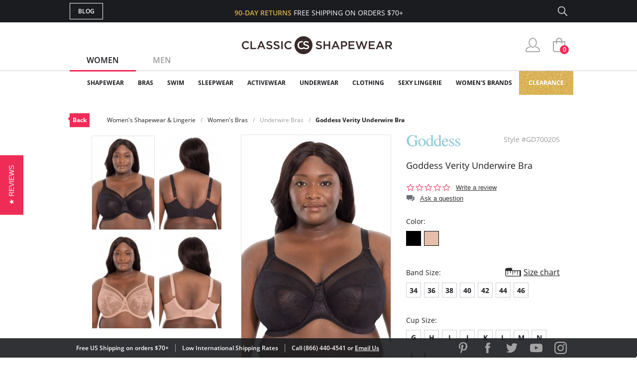

--- FILE ---
content_type: text/html; charset=utf-8
request_url: https://www.classicshapewear.com/p/goddess-verity-underwire-bra-gd700205
body_size: 17175
content:
<!DOCTYPE html>
<html lang="en">
<head>
	<!-- Google Tag Manager -->
	<script>(function(w,d,s,l,i){w[l]=w[l]||[];w[l].push({'gtm.start':
			new Date().getTime(),event:'gtm.js'});var f=d.getElementsByTagName(s)[0],
			j=d.createElement(s),dl=l!='dataLayer'?'&l='+l:'';j.async=true;j.src=
			'https://www.googletagmanager.com/gtm.js?id='+i+dl;f.parentNode.insertBefore(j,f);
		})(window,document,'script','dataLayer','GTM-5KHRLK6');</script>
	<!-- End Google Tag Manager -->
	<meta charset="UTF-8">
	<meta name="viewport" content="width=device-width, initial-scale=1.0">
	<meta http-equiv="X-UA-Compatible" content="ie=edge">
	<meta name="description" content="FREE SHIPPING on Goddess Verity Underwire Bra! The new underwired bra offers medium coverage, with a cup that’s fully lined with a strong but sheer fabric for firm...">
	<meta name="keywords" content="classic, shapewear, new, underwired, bra, offers, medium, coverage, with, cup, that’s, fully, lined, strong, sheer, fabric, firm, support, lighter, look, three, section, plus, side, panel">
	
	<title>Goddess Verity Underwire Bra GD700205 | Women's Shapewear & Lingerie</title>

	<link rel="canonical" href="https://www.classicshapewear.com/p/goddess-verity-underwire-bra-gd700205">
	<link rel="stylesheet" href="/css/jquery.mCustomScrollbar.css">
	<link rel="stylesheet" href="/css/slider.css">
	<link rel="stylesheet" href="/css/style.css?20250520">
	<link rel="stylesheet" href="/css/slick.css">
	<link rel="stylesheet" href="/css/product.css">
	<script type="text/javascript" src="/js/jquery-3.1.1.min.js"></script>
	<script type="text/javascript" src="/js/slick.min.js"></script>
	<script type="text/javascript" src="/js/nativemultiple.jquery.min.js"></script>
	<script type="text/javascript" src="/js/jquery.mCustomScrollbar.concat.min.js"></script>
	<script type="text/javascript" src="/js/jquery.elevateZoom-3.0.8.min.js"></script>
	<script type="text/javascript" src="/js/main.js"></script>
	<script type="text/javascript" src="/js/product.js"></script>

</head>
<body>
<!-- Google Tag Manager (noscript) -->
<noscript><iframe src="https://www.googletagmanager.com/ns.html?id=GTM-5KHRLK6" height="0" width="0" style="display:none;visibility:hidden"></iframe></noscript>
<!-- End Google Tag Manager (noscript) -->
<div class="wrapper">

	
	<!-- Facebook Pixel Code (Facebook Conversion Code) -->
<script>
	!function(f,b,e,v,n,t,s)
	{if(f.fbq)return;n=f.fbq=function(){n.callMethod?
		n.callMethod.apply(n,arguments):n.queue.push(arguments)};
		if(!f._fbq)f._fbq=n;n.push=n;n.loaded=!0;n.version='2.0';
		n.queue=[];t=b.createElement(e);t.async=!0;
		t.src=v;s=b.getElementsByTagName(e)[0];
		s.parentNode.insertBefore(t,s)}(window, document,'script',
		'https://connect.facebook.net/en_US/fbevents.js');
	fbq('init', '698866920261865');
	fbq('track', 'PageView');
</script>
<noscript>
	<img height="1" width="1" style="display:none" src="https://www.facebook.com/tr?id=698866920261865&ev=PageView&noscript=1"/>
</noscript>
<!-- End Facebook Pixel Code -->

<header>
	<section class="s_sing-up">
		<div class="container fw">
			<div class="sing_left fw">
				<div class="sandwich">
					<div class="sandwich__inner">
						<div class="sandwich__line"></div>
						<div class="sandwich__line"></div>
						<div class="sandwich__line"></div>
					</div>
				</div>
				<div class="language_down fw hidden">
					<div class="language_button">
						<span class="language_title">ENG</span>
						<span class="language_arrow"></span>
					</div>
					<div class="country_selector">
						<h4 class="country_title">SELECT COUNTRY</h4>
						<div class="country_top">
							<img class="country_flag" src="/img/flag1.jpg"></img>
							<span class="country_name">USA</span>
						</div>
						<div class="country_content">
							<ul class="country_list">
								<li class="country_item">
									<img class="country_flag" src="/img/flag2.jpg"></img>
									<span class="country_name">USA</span>
								</li>
								<li class="country_item">
									<img class="country_flag" src="/img/flag1.jpg"></img>
									<span class="country_name">USA</span>
								</li>
								<li class="country_item">
									<img class="country_flag" src="/img/flag1.jpg"></img>
									<span class="country_name">USA</span>
								</li>
								<li class="country_item">
									<img class="country_flag" src="/img/flag1.jpg"></img>
									<span class="country_name">USA</span>
								</li>
								<li class="country_item">
									<img class="country_flag" src="/img/flag1.jpg"></img>
									<span class="country_name">USA</span>
								</li>
								<li class="country_item">
									<img class="country_flag" src="/img/flag1.jpg"></img>
									<span class="country_name">USA</span>
								</li>
								<li class="country_item">
									<img class="country_flag" src="/img/flag1.jpg"></img>
									<span class="country_name">USA</span>
								</li>
							</ul>
							<footer class="country_footer fw">
								<button class="country_button" type="button" name="button">ENGLISH</button>
								<button class="country_button" type="button" name="button">ESPANOL</button>
							</footer>
						</div>
					</div>
				</div>
				<a class="butt_to-blog" href="https://blog.classicshapewear.com/" target="_blank">Blog</a>
			</div>

			<div class="sign_center">
				<h3 class="sign_free-shipind">90-DAY RETURNS <span class="sign_white-text">FREE SHIPPING ON ORDERS $70+</span></h3>
				<a class="sign_logo-adapt" href="/"><img src="/img/small-logos.png" alt="Classic Shapewear"></a>
			</div>

			<div class="sign_right fw">
				<a class="sign_chat fw" style="display:none;" href="/phplive/phplive.php" onclick="phplive_launch_chat_0(0);return false;">Live Chat</a>
				<!-- BEGIN PHP Live! code, (c) OSI Codes Inc. -->
				<script type="text/javascript">
					function phplive_launch_chat_0(thewidget, thetheme){
						window.open( "/phplive/phplive.php", "winname", 'scrollbars=no,resizable=yes,menubar=no,location=no,screenX=50,screenY=100,width=550,height=475' ) ;
					}
				</script>
				<!-- END PHP Live! code, (c) OSI Codes Inc. -->
				<form action="/advanced_search_result.php" method="get" class="sign_right fw">
					<input type="hidden" name="search_in_description" value="1"/>
					<input class="sign_search" id="seach_top" type="text" name="keywords" value="">
					<label class="sign_search_label" for="seach_top"></label>
				</form>
			</div>

		</div>
	</section>
	<section class="s_top">
		<div class="container fw">
			<ul class="gender_selector fw">
				<li class="gender_item">
					<a class="gender_link active_link" data-controls="gender_women" href="#">Women</a>
				</li>
				<li class="gender_item">
					<a class="gender_link" data-controls="gender_men" href="#">Men</a>
				</li>
			</ul>
			<div class="logo-block">
				<a class="logo_anch" href="/"><img class="logo_img" src="/img/logo.png" alt="Classic Shapewear"></a>
			</div>
			<div class="user_buttons">
				<div class="person_popup">
					<a class="person user_buttons_item" href="/account.php"></a>
					<div class="login_popup falldown_block">
						<ul class="login_list">
							<li class="login_item">
								<a class="login_a" href="/account.php">My Account</a>
							</li>
							<li class="login_item">
								<a class="login_a" href="/order_tracking_login.php">Order Status</a>
							</li>
							<li class="login_item">
								<a class="login_a" href="/customer_service.php">Help</a>
							</li>
							<li><a class="login_sign red_button" href="/login.php" rel="nofollow">sign in</a></li><li class="login_item new_acc"><a href="/create_account.php">JOIN</a></li>						</ul>
					</div>
				</div>
				<a class="heart with_cirle user_buttons_item hidden" href="#"><span class="red-circle">5</span></a>
				<a class="basket with_cirle user_buttons_item" href="/shopping_cart.php"><span class="red-circle">0</span></a>
			</div>
		</div>
	</section>

	<section class="s_site_menu">
	<div class="container">
		<ul class="header_nav fw">
			<li class="nav_navigation">
				<div class="sub_nav-back">
					<svg
							xmlns="http://www.w3.org/2000/svg"
							xmlns:xlink="http://www.w3.org/1999/xlink"
							width="14px" height="24px">
						<image  x="0px" y="0px" width="14px" height="24px"  xlink:href="[data-uri]" />
					</svg>
				</div>
				<a class="butt_to-blog nav_blog" href="/customer_service.php">Help</a>
				<div class="gender_selector_mobile">
					<a class="gender_link active_link" data-controls="gender_women" href="#">Women</a>
					<a class="gender_link" data-controls="gender_men" href="#">Men</a>
				</div>
				<div class="nav_close">
					<div class="line"></div>
					<div class="line line-two"></div>
				</div>
			</li>

			<li class="nav_item gender_women" id="catmenu_cat287"><span class="nav_text">Shapewear</span><div class="sub_nav"><ul class="sub_nav-list"><li class="sub_nav_item" id="catmenu_cat148"><a href="/category/strapless-shapewear">Strapless Shapewear</a></li><li class="sub_nav_item" id="catmenu_cat118"><a href="/category/shapewear-and-body-shaper">Body Shapers</a></li><li class="sub_nav_item" id="catmenu_cat108"><a href="/category/waist-trainers-fajas">Waist Trainers & Fajas</a></li><li class="sub_nav_item" id="catmenu_cat135"><a href="/category/tummy-control-leggings">Tummy Control Leggings</a></li><li class="sub_nav_item" id="catmenu_cat103"><a href="/category/high-waist-shapewear">High Waist Shapewear</a></li><li class="sub_nav_item" id="catmenu_cat202"><a href="/category/plus-size-shapewear">Plus Size Shapewear</a></li><li class="sub_nav_item" id="catmenu_cat113"><a href="/category/shapewear-tank-tops">Shapewear Tank Tops</a></li><li class="sub_nav_item" id="catmenu_cat106"><a href="/category/shapewear-panties">Shapewear Panties</a></li><li class="sub_nav_item" id="catmenu_cat127"><a href="/category/control-top-tights">Control Top Tights</a></li><li class="sub_nav_item" id="catmenu_cat379"><a href="/category/control-top-pantyhose">Control Top Pantyhose</a></li><li class="sub_nav_item" id="catmenu_cat130"><a href="/category/full-body-shapewear">Full Body Shapewear</a></li><li class="sub_nav_item" id="catmenu_cat124"><a href="/category/maternity-shapewear">Maternity Shapewear</a></li><li class="sub_nav_item" id="catmenu_cat131"><a href="/category/wedding-shapewear">Wedding Shapewear</a></li><li class="sub_nav_item" id="catmenu_cat440"><a href="/category/tummy-control-jeans">Tummy Control Jeans</a></li><li class="sub_nav_item" id="catmenu_cat105"><a href="/category/shapewear-slip">Shapewear Slip</a></li><li class="sub_nav_item" id="catmenu_cat230"><a href="/category/sexy-shapewear">Sexy Shapewear</a></li><li class="sub_nav_item" id="catmenu_cat385"><a href="/category/shapewear-with-bra">Shapewear with Bra</a></li><li class="sub_nav_item" id="catmenu_cat141"><a href="/category/butt-lift-shapewear">Butt Lift Shapewear</a></li><li class="sub_nav_item" id="catmenu_cat112"><a href="/category/post-surgical-shapewear">Post Surgical</a></li></ul><div class="sub_nav-rightbox"><div class="sub_nav-featured"><div class="sub_nav-featured-header">Customer Favorites</div><ul><li class="sub_nav_item" id="featmenu_c287_m0"><a href="https://www.classicshapewear.com/brand/commando-shapewear">Commando Shapewear</a></li><li class="sub_nav_item" id="featmenu_c287_m1"><a href="https://www.classicshapewear.com/brand/lysse-leggings">Lysse Leggings</a></li><li class="sub_nav_item" id="featmenu_c287_m2"><a href="https://www.classicshapewear.com/brand/rago-shapewear">Rago Shapewear</a></li></ul></div></div></div></li><li class="nav_item gender_women" id="catmenu_cat162"><span class="nav_text">Bras</span><div class="sub_nav"><ul class="sub_nav-list"><li class="sub_nav_item" id="catmenu_cat352"><a href="/category/strapless-bras">Strapless Bras</a></li><li class="sub_nav_item" id="catmenu_cat353"><a href="/category/push-up-bras">Push Up Bras</a></li><li class="sub_nav_item" id="catmenu_cat354"><a href="/category/sports-bras">Sports Bras</a></li><li class="sub_nav_item" id="catmenu_cat365"><a href="/category/backless-bras">Backless Bras</a></li><li class="sub_nav_item" id="catmenu_cat360"><a href="/category/nursing-bras">Nursing Bras</a></li><li class="sub_nav_item" id="catmenu_cat143"><a href="/category/plus-size-bras">Plus Size Bras</a></li><li class="sub_nav_item" id="catmenu_cat355"><a href="/category/wireless-bras">Wireless Bras</a></li><li class="sub_nav_item" id="catmenu_cat371"><a href="/category/mastectomy-bras">Mastectomy Bras</a></li><li class="sub_nav_item" id="catmenu_cat358"><a href="/category/minimizer-bras">Minimizer Bras</a></li><li class="sub_nav_item" id="catmenu_cat121"><a href="/category/bras-for-small-busts">Bras for Small Busts</a></li><li class="sub_nav_item" id="catmenu_cat356"><a href="/category/front-closure-bras">Front Closure Bras</a></li><li class="sub_nav_item" id="catmenu_cat363"><a href="/category/maternity-bras">Maternity Bras</a></li><li class="sub_nav_item" id="catmenu_cat359"><a href="/category/bralettes">Bralettes</a></li><li class="sub_nav_item" id="catmenu_cat372"><a href="/category/seamless-bras">Seamless Bras</a></li><li class="sub_nav_item" id="catmenu_cat369"><a href="/category/unlined-bras">Unlined Bras</a></li><li class="sub_nav_item" id="catmenu_cat366"><a href="/category/padded-bras">Padded Bras</a></li><li class="sub_nav_item" id="catmenu_cat361"><a href="/category/racerback-bras">Racerback Bras</a></li><li class="sub_nav_item" id="catmenu_cat364"><a href="/category/longline-bras">Longline Bras</a></li><li class="sub_nav_item" id="catmenu_cat357"><a href="/category/underwire-bras">Underwire Bras</a></li><li class="sub_nav_item" id="catmenu_cat367"><a href="/category/balconette-bras">Balconette Bras</a></li><li class="sub_nav_item" id="catmenu_cat239"><a href="/category/t-shirt-bras">T-Shirt Bras</a></li><li class="sub_nav_item" id="catmenu_cat362"><a href="/category/plunge-bras">Plunge Bras</a></li><li class="sub_nav_item" id="catmenu_cat302"><a href="/category/sexy-bras">Sexy Bras</a></li><li class="sub_nav_item" id="catmenu_cat373"><a href="/category/breast-forms">Breast Forms</a></li><li class="sub_nav_item" id="catmenu_cat151"><a href="/category/bra-accessories">Bra Accessories</a></li></ul><div class="sub_nav-rightbox"><div class="sub_nav-cupsize"><div class="sub_nav-featured-header">Bras by Cup Size</div><a href="/category/aa-cup-bra">AA</a><a href="/category/a-cup-bra">A</a><a href="/category/b-cup-bra">B</a><a href="/category/c-cup-bra">C</a><a href="/category/d-cup-bra">D</a><a href="/category/dd-cup-bra">DD</a><br/><a href="/category/ddd-cup-bra">DDD</a><a href="/category/e-cup-bra">E</a><a href="/category/f-cup-bra">F</a><a href="/category/ff-cup-bra">FF</a><a href="/category/g-cup-bra">G</a><a href="/category/gg-cup-bra">GG</a><br/><a href="/category/h-cup-bra">H</a><a href="/category/hh-cup-bra">HH</a><a href="/category/i-cup-bra">I</a><a href="/category/j-cup-bra">J</a><a href="/category/jj-cup-bra">JJ</a><a href="/category/k-cup-bra">K</a><br/><a href="/category/l-cup-bra">L</a><a href="/category/m-cup-bra">M</a><a href="/category/n-cup-bra">N</a><a href="/category/o-cup-bra">O</a><a href="/category/p-cup-bra">P</a></div><div class="sub_nav-featured"><div class="sub_nav-featured-header">Customer Favorites</div><ul><li class="sub_nav_item" id="featmenu_c162_m0"><a href="https://www.classicshapewear.com/brand/wacoal">Wacoal Bras</a></li><li class="sub_nav_item" id="featmenu_c162_m1"><a href="https://www.classicshapewear.com/category/anita-sports-bras">Anita Sports Bras</a></li><li class="sub_nav_item" id="featmenu_c162_m2"><a href="https://www.classicshapewear.com/brand/elomi-bras">Elomi Bras</a></li><li class="sub_nav_item" id="featmenu_c162_m3"><a href="https://www.classicshapewear.com/category/panache-sports-bra">Panache Sports Bra</a></li><li class="sub_nav_item" id="featmenu_c162_m4"><a href="https://www.classicshapewear.com/brand/freya-bras">Freya Bras</a></li></ul></div></div></div></li><li class="nav_item gender_women" id="catmenu_cat163"><span class="nav_text">Swim</span><div class="sub_nav"><ul class="sub_nav-list"><li class="sub_nav_item" id="catmenu_cat314"><a href="/category/one-piece-swimsuits">One-Piece</a></li><li class="sub_nav_item" id="catmenu_cat315"><a href="/category/bikinis">Bikinis</a></li><li class="sub_nav_item" id="catmenu_cat316"><a href="/category/tankinis">Tankinis</a></li><li class="sub_nav_item" id="catmenu_cat156"><a href="/category/shaping-slimming-swimsuits">Slimming Swimsuits</a></li><li class="sub_nav_item" id="catmenu_cat181"><a href="/category/swim-cover-up">Swim Cover Ups</a></li><li class="sub_nav_item" id="catmenu_cat318"><a href="/category/plus-size-swimsuits">Plus Size</a></li><li class="sub_nav_item" id="catmenu_cat317"><a href="/category/all-swimsuits">View All</a></li></ul></div></li><li class="nav_item gender_women" id="catmenu_cat164"><span class="nav_text">Sleepwear</span><div class="sub_nav"><ul class="sub_nav-list"><li class="sub_nav_item" id="catmenu_cat426"><a href="/category/sleepwear-nightgown">Nightgowns</a></li><li class="sub_nav_item" id="catmenu_cat428"><a href="/category/sleepwear-chemise-babydolls">Chemise & Babydolls</a></li><li class="sub_nav_item" id="catmenu_cat429"><a href="/category/sleepwear-robes">Robes</a></li><li class="sub_nav_item" id="catmenu_cat427"><a href="/category/sleepwear-sleep-shirts">Sleep Shirts</a></li><li class="sub_nav_item" id="catmenu_cat198"><a href="/category/sleep-bra">Sleep Bras</a></li><li class="sub_nav_item" id="catmenu_cat431"><a href="/category/sleepwear-luxury-sleepwear">Luxury Sleepwear</a></li><li class="sub_nav_item" id="catmenu_cat133"><a href="/category/pajamas">Pajamas</a></li><li class="sub_nav_item" id="catmenu_cat430"><a href="/category/sleepwear-pajama-pants">Pajama Pants</a></li><li class="sub_nav_item" id="catmenu_cat433"><a href="/category/sleepwear-sexy-sleepwear">Sexy Sleepwear</a></li></ul><div class="sub_nav-rightbox"><div class="sub_nav-featured"><div class="sub_nav-featured-header">Customer Favorites</div><ul><li class="sub_nav_item" id="featmenu_c164_m0"><a href="https://www.classicshapewear.com/brand/p-jamas-sleepwear">P.Jamas Nightgowns</a></li><li class="sub_nav_item" id="featmenu_c164_m1"><a href="https://www.classicshapewear.com/brand/velrose-shadowline">Velrose Shadowline</a></li></ul></div></div></div></li><li class="nav_item gender_women" id="catmenu_cat144"><span class="nav_text">Activewear</span><div class="sub_nav"><ul class="sub_nav-list"><li class="sub_nav_item" id="catmenu_cat444"><a href="/category/workout-bras">Workout Bras</a></li><li class="sub_nav_item" id="catmenu_cat445"><a href="/category/workout-leggings">Workout Leggings</a></li><li class="sub_nav_item" id="catmenu_cat447"><a href="/category/waist-trainers">Waist Trainers</a></li><li class="sub_nav_item" id="catmenu_cat448"><a href="/category/workout-tops">Workout Tops</a></li><li class="sub_nav_item" id="catmenu_cat446"><a href="/category/active-shorts">Active Shorts</a></li><li class="sub_nav_item" id="catmenu_cat450"><a href="/category/athletic-underwear">Athletic Underwear</a></li></ul></div></li><li class="nav_item gender_women" id="catmenu_cat288"><span class="nav_text">Underwear</span><div class="sub_nav"><ul class="sub_nav-list"><li class="sub_nav_item" id="catmenu_cat380"><a href="/category/womens-tights">Tights</a></li><li class="sub_nav_item" id="catmenu_cat381"><a href="/category/womens-pantyhose-hosiery">Pantyhose & Hosiery</a></li><li class="sub_nav_item" id="catmenu_cat382"><a href="/category/stockings-thigh-highs">Stockings & Thigh Highs</a></li><li class="sub_nav_item" id="catmenu_cat145"><a href="/category/womens-socks-and-knee-highs">Socks & Knee Highs</a></li><li class="sub_nav_item" id="catmenu_cat254"><a href="/category/everyday-panties">Everyday Panties</a></li><li class="sub_nav_item" id="catmenu_cat296"><a href="/category/full-slips-and-half-slips">Full Slips and Half Slips</a></li><li class="sub_nav_item" id="catmenu_cat384"><a href="/category/period-underwear">Period Underwear</a></li></ul><div class="sub_nav-rightbox"><div class="sub_nav-banner"><a href="https://www.classicshapewear.com/category/best-panty-packs"><img src="/images/categories/menu_banner/menu_panty_pack1.png"></a></div ></div></div></li><li class="nav_item gender_women" id="catmenu_cat344"><span class="nav_text">Clothing</span><div class="sub_nav"><ul class="sub_nav-list"><li class="sub_nav_item" id="catmenu_cat349"><a href="/category/womens-bodysuits">Bodysuits</a></li><li class="sub_nav_item" id="catmenu_cat350"><a href="/category/womens-camis-tees">Camis & Tees</a></li><li class="sub_nav_item" id="catmenu_cat374"><a href="/category/womens-top">Tops</a></li><li class="sub_nav_item" id="catmenu_cat351"><a href="/category/womens-crop-tops">Crop Tops</a></li><li class="sub_nav_item" id="catmenu_cat348"><a href="/category/womens-dresses">Dresses</a></li><li class="sub_nav_item" id="catmenu_cat347"><a href="/category/womens-leggings-pants">Leggings & Pants</a></li><li class="sub_nav_item" id="catmenu_cat345"><a href="/category/womens-shorts">Shorts</a></li><li class="sub_nav_item" id="catmenu_cat346"><a href="/category/womens-skirts">Skirts</a></li><li class="sub_nav_item" id="catmenu_cat393"><a href="/category/faux-leather-clothing">Faux Leather</a></li><li class="sub_nav_item" id="catmenu_cat378"><a href="/category/womens-blazers-jackets">Blazers & Jackets</a></li></ul><div class="sub_nav-rightbox"><div class="sub_nav-featured"><div class="sub_nav-featured-header">Customer Favorites</div><ul><li class="sub_nav_item" id="featmenu_c344_m0"><a href="https://www.classicshapewear.com/category/commando-clothing">Commando Clothing</a></li><li class="sub_nav_item" id="featmenu_c344_m1"><a href="https://www.classicshapewear.com/category/lysse-jeans">Lysse Pants</a></li><li class="sub_nav_item" id="featmenu_c344_m2"><a href=" https://www.classicshapewear.com/brand/berkshire-hosiery">Berkshire Hosiery</a></li></ul></div></div></div></li><li class="nav_item gender_women" id="catmenu_cat139"><span class="nav_text">Sexy Lingerie</span><div class="sub_nav"><ul class="sub_nav-list"><li class="sub_nav_item" id="catmenu_cat171"><a href="/category/sexy-thong-and-panties">Panties & Thongs</a></li><li class="sub_nav_item" id="catmenu_cat172"><a href="/category/sexy-babydoll">Babydolls</a></li><li class="sub_nav_item" id="catmenu_cat173"><a href="/category/sexy-bustier">Bustiers</a></li><li class="sub_nav_item" id="catmenu_cat207"><a href="/category/sexy-chemise">Chemise</a></li><li class="sub_nav_item" id="catmenu_cat189"><a href="/category/sexy-lingerie-sets">Lingerie Sets</a></li><li class="sub_nav_item" id="catmenu_cat174"><a href="/category/sexy-teddy">Teddies</a></li><li class="sub_nav_item" id="catmenu_cat177"><a href="/category/sexy-dress">Dresses</a></li><li class="sub_nav_item" id="catmenu_cat179"><a href="/category/sexy-stockings">Stockings</a></li><li class="sub_nav_item" id="catmenu_cat175"><a href="/category/sexy-garter-belt">Garter Belts</a></li><li class="sub_nav_item" id="catmenu_cat178"><a href="/category/sexy-eyemask-gloves-handcuffs">Other</a></li></ul></div></li><li class="nav_item gender_women" id="brandmenu_womensbrandwomens"><span class="nav_text">Women's Brands</span><div class="sub_nav"><ul class="sub_nav-list"><li class="sub_nav_item" id="brandmenu_brand133"><a href="/brand/anita-bras">Anita</a></li><li class="sub_nav_item" id="brandmenu_brand171"><a href="/brand/berkshire-hosiery">Berkshire</a></li><li class="sub_nav_item" id="brandmenu_brand306"><a href="/brand/bestform">Bestform</a></li><li class="sub_nav_item" id="brandmenu_brand301"><a href="/brand/calida-sleepwear">Calida</a></li><li class="sub_nav_item" id="brandmenu_brand120"><a href="/brand/carnival-bra-lingerie">Carnival</a></li><li class="sub_nav_item" id="brandmenu_brand143"><a href="/brand/commando-shapewear">Commando</a></li><li class="sub_nav_item" id="brandmenu_brand224"><a href="/brand/curvy-couture-bras">Curvy Couture</a></li><li class="sub_nav_item" id="brandmenu_brand191"><a href="/brand/curvy-kate-bras">Curvy Kate</a></li><li class="sub_nav_item" id="brandmenu_brand290"><a href="/brand/dkny-intimates">DKNY Intimates</a></li><li class="sub_nav_item" id="brandmenu_brand101"><a href="/brand/dominique-bridal-torsolette">Dominique</a></li><li class="sub_nav_item" id="brandmenu_brand163"><a href="/brand/elila-bras">Elila</a></li><li class="sub_nav_item" id="brandmenu_brand128"><a href="/brand/elomi-bras">Elomi</a></li><li class="sub_nav_item" id="brandmenu_brand271"><a href="/brand/exquisite-form-fully">Exquisite Form</a></li><li class="sub_nav_item" id="brandmenu_brand244"><a href="/brand/fajas-dprada">Fajas D'Prada</a></li><li class="sub_nav_item" id="brandmenu_brand288"><a href="/brand/falke">Falke</a></li><li class="sub_nav_item" id="brandmenu_brand193"><a href="/brand/fantasie-bras">Fantasie</a></li><li class="sub_nav_item" id="brandmenu_brand99"><a href="/brand/farmacell-shapewear">FarmaCell</a></li><li class="sub_nav_item" id="brandmenu_brand164"><a href="/brand/freya-bras">Freya</a></li><li class="sub_nav_item" id="brandmenu_brand235"><a href="/brand/gemsli-slips">Gemsli</a></li><li class="sub_nav_item" id="brandmenu_brand237"><a href="/brand/glamorise-bras">Glamorise</a></li><li class="sub_nav_item" id="brandmenu_brand82"><a href="/brand/goddess-bras">Goddess</a></li><li class="sub_nav_item" id="brandmenu_brand285"><a href="/brand/janira">Janira</a></li><li class="sub_nav_item" id="brandmenu_brand177"><a href="/brand/le-mystere-bra">Le Mystere</a></li><li class="sub_nav_item" id="brandmenu_brand86"><a href="/brand/leonisa-shapewear">Leonisa</a></li><li class="sub_nav_item" id="brandmenu_brand296"><a href="/brand/levante">Levante</a></li><li class="sub_nav_item" id="brandmenu_brand324"><a href="/brand/lunaire-bras">Lunaire</a></li><li class="sub_nav_item" id="brandmenu_brand107"><a href="/brand/lysse-leggings">Lysse</a></li><li class="sub_nav_item" id="brandmenu_brand124"><a href="/brand/me-moi-slimme-shapewear">MeMoi</a></li><li class="sub_nav_item" id="brandmenu_brand138"><a href="/brand/miraclesuit-shapewear">Miraclesuit</a></li><li class="sub_nav_item" id="brandmenu_brand203"><a href="/brand/montelle-bras">Montelle</a></li><li class="sub_nav_item" id="brandmenu_brand283"><a href="/brand/natori">Natori</a></li><li class="sub_nav_item" id="brandmenu_brand272"><a href="/brand/on-gossamer-bras">On Gossamer</a></li><li class="sub_nav_item" id="brandmenu_brand104"><a href="/brand/p-jamas-sleepwear">P.Jamas</a></li><li class="sub_nav_item" id="brandmenu_brand181"><a href="/brand/panache-bras">Panache</a></li><li class="sub_nav_item" id="brandmenu_brand184"><a href="/brand/parfait-affinitas">Parfait</a></li><li class="sub_nav_item" id="brandmenu_brand305"><a href="/brand/plusform">Plusform</a></li><li class="sub_nav_item" id="brandmenu_brand153"><a href="/brand/pretty-polly-hosiery">Pretty Polly</a></li><li class="sub_nav_item" id="brandmenu_brand227"><a href="/brand/qt-intimates">QT Intimates</a></li><li class="sub_nav_item" id="brandmenu_brand137"><a href="/brand/rago-shapewear">Rago</a></li><li class="sub_nav_item" id="brandmenu_brand151"><a href="/brand/skinny-tees">Skinny Tees</a></li><li class="sub_nav_item" id="brandmenu_brand116"><a href="/brand/tc-fine-intimates-cupid-shapewear">TC Fine Intimates</a></li><li class="sub_nav_item" id="brandmenu_brand295"><a href="/brand/teri-lingerie">Teri Lingerie</a></li><li class="sub_nav_item" id="brandmenu_brand165"><a href="/brand/trufigure-shapewear">TruFigure</a></li><li class="sub_nav_item" id="brandmenu_brand293"><a href="/brand/velrose-shadowline">Velrose Lingerie</a></li><li class="sub_nav_item" id="brandmenu_brand226"><a href="/brand/wacoal">Wacoal</a></li><li class="sub_nav_item" id="brandmenu_brandwomensall"><a href="/shapewear-brands.php?womens" style="color:#f02c56">+ Show all brands</a></li></ul></div></li><li class="nav_item gender_men hidden" id="catmenu_cat126"><a href="/category/mens-shapewear"><span class="nav_text">Shapewear</span></a></li><li class="nav_item gender_men hidden" id="catmenu_cat138"><a href="/category/mens-underwear"><span class="nav_text">Underwear</span></a></li><li class="nav_item gender_men hidden" id="catmenu_cat250"><a href="/category/mens-sleepwear"><span class="nav_text">Sleepwear</span></a></li><li class="nav_item gender_men hidden" id="catmenu_cat166"><a href="/category/mens-socks"><span class="nav_text">Socks</span></a></li><li class="nav_item gender_men hidden" id="brandmenu_mensbrandmens"><span class="nav_text">Men's Brands</span><div class="sub_nav"><ul class="sub_nav-list"><li class="sub_nav_item" id="brandmenu_brand143"><a href="/brand/commando-shapewear">Commando</a></li><li class="sub_nav_item" id="brandmenu_brand244"><a href="/brand/fajas-dprada">Fajas D'Prada</a></li><li class="sub_nav_item" id="brandmenu_brand288"><a href="/brand/falke">Falke</a></li><li class="sub_nav_item" id="brandmenu_brand99"><a href="/brand/farmacell-shapewear">FarmaCell</a></li><li class="sub_nav_item" id="brandmenu_brand166"><a href="/brand/leo-shapewear-for-men">Leo</a></li><li class="sub_nav_item" id="brandmenu_brand104"><a href="/brand/p-jamas-sleepwear">P.Jamas</a></li><li class="sub_nav_item" id="brandmenu_brandmensall"><a href="/shapewear-brands.php?mens" style="color:#f02c56">+ Show all brands</a></li></ul></div></li>
			<li class="nav_item gold_menu_item" style="background-repeat:repeat-x"><a class="nav_gold" href="/category/shapewear-clearance-bras">Clearance</a></li>

			<li class="nav_item nav_item_help first hidden"><a href="/account.php"><span class="nav_text">My Account</span></a></li>
			<li class="nav_item nav_item_help hidden"><a href="/order_tracking_login.php"><span class="nav_text">Orders Status</span></a></li>
			<li class="nav_item nav_item_help hidden"><a href="/customer_service.php?shipping"><span class="nav_text">Shipping</span></a></li>
			<li class="nav_item nav_item_help hidden"><a href="/customer_service.php?refunds"><span class="nav_text">Returns & Exchanges</span></a></li>
			<li class="nav_item nav_item_help last hidden"><a href="/customer_service.php?contact"><span class="nav_text">Contact Us</span></a></li>
			<li class="nav_item nav_item_help nav_item_help_contact hidden"><a href="tel:1-866-440-4541"><span class="nav_text"><span class="icon"></span>Call 866.440.4541</span></a></li>

		</ul>
		<br style="clear:both;">
	</div>
</section>


</header>

	<section class="s_top-nav">
		<div class="container">
			<div class="top-nav fw">
				<a class="top-nav_back" href="/category/underwire-bras">Back</a><ul class="top-nav_bread-list fw"><li class="top-nav_bread-item">Women's Shapewear & Lingerie</li><li class="top-nav_bread-item">Women's Bras</li><li class="top-nav_bread-item"><a href="/category/underwire-bras">Underwire Bras</a></li><li class="top-nav_bread-item"><a href="/p/goddess-verity-underwire-bra-gd700205">Goddess Verity Underwire Bra</a></li></ul>			</div>
		</div>
	</section>
		<script>
				fbq('track', 'ViewContent', {content_ids: ["Goddess [GD700205]"], content_name: "Goddess Verity Underwire Bra", content_type: "product"});
	</script>


	<section class="s_product" itemscope itemtype="http://schema.org/Product">
		<div class="container fw">
			<div class="product-left">
									<div class="product_gallery fw">
						<div class="gallery_another-photo fw" id="product-gallery-main"><img src="/pimg/135x203/goddess-verity-underwire-bra-gd700205-black_5.jpg" width="135" height="203" class="gallery_another-img gallery_another-img--active" 
								data-pei="61527" 
								data-pov="11" 
								data-medium-image="/pimg/300x450/goddess-verity-underwire-bra-gd700205-black_5.jpg"
								data-zoom-image="/pimg/full/goddess-verity-underwire-bra-gd700205-black_5.jpg" alt="Black" title="Black" /><img src="/pimg/135x203/goddess-verity-underwire-bra-gd700205-black_6.jpg" width="135" height="203" class="gallery_another-img" 
								data-pei="61528" 
								data-pov="11" 
								data-medium-image="/pimg/300x450/goddess-verity-underwire-bra-gd700205-black_6.jpg"
								data-zoom-image="/pimg/full/goddess-verity-underwire-bra-gd700205-black_6.jpg" alt="Black" title="Black" /><img src="/pimg/135x203/goddess-verity-underwire-bra-gd700205-fawn_7.jpg" width="135" height="203" class="gallery_another-img" 
								data-pei="61529" 
								data-pov="456" 
								data-medium-image="/pimg/300x450/goddess-verity-underwire-bra-gd700205-fawn_7.jpg"
								data-zoom-image="/pimg/full/goddess-verity-underwire-bra-gd700205-fawn_7.jpg" alt="Fawn" title="Fawn" /><img src="/pimg/135x203/goddess-verity-underwire-bra-gd700205-fawn_8.jpg" width="135" height="203" class="gallery_another-img" 
								data-pei="61530" 
								data-pov="456" 
								data-medium-image="/pimg/300x450/goddess-verity-underwire-bra-gd700205-fawn_8.jpg"
								data-zoom-image="/pimg/full/goddess-verity-underwire-bra-gd700205-fawn_8.jpg" alt="Fawn" title="Fawn" /></div>						<div class="gallery_selected-right">
							<div class="gallery_selected-wrapper">
								<div class="gallery_selected-nav">
									<a class="selected_zoom selected_elem" href="#"></a>
								</div>

								<img src="/pimg/300x450/goddess-verity-underwire-bra-gd700205-black_5.jpg" width="300" height="450"  id="zoom_01" class="gallery_selected-photo" data-pei="61527" data-zoom-image="/pimg/full/goddess-verity-underwire-bra-gd700205-black_5.jpg" itemprop="image" alt="Goddess Verity Underwire Bra" title="Goddess Verity Underwire Bra" />							</div>

							<div class="gallery_social fw">
								<div class="pin-pinit">
									<script type="text/javascript">
										(function(d){
											var f = d.getElementsByTagName('SCRIPT')[0], p = d.createElement('SCRIPT');
											p.type = 'text/javascript';
											p.async = true;
											p.src = '//assets.pinterest.com/js/pinit.js';
											f.parentNode.insertBefore(p, f);
										}(document));
									</script>
									<a href="https://www.pinterest.com/pin/create/button/"
									   data-pin-id="20746"
									   data-pin-do="buttonPin"
									   data-pin-save="true"
									   data-pin-description="Goddess Verity Underwire Bra"
									   data-pin-media="https://www.classicshapewear.com/pimg/full/goddess-verity-underwire-bra-gd700205-black_5.jpg"
									   data-pin-url="https://www.classicshapewear.com/p/goddess-verity-underwire-bra-gd700205">
									</a>
								</div>
								<div class="fb-like"
								     data-href="https://www.classicshapewear.com/p/goddess-verity-underwire-bra-gd700205"
								     data-width="125"
								     data-layout="button_count"
								     data-action="like"
								     data-size="small"
								     data-show-faces="false"
								     data-share="false">
								</div>
							</div>
						</div>
					</div>
				
				<div class="product-comments">
					<div class="yotpo yotpo-main-widget"
					     data-product-id="20746"
					     data-name="Goddess Verity Underwire Bra"
					     data-url="https://www.classicshapewear.com/p/goddess-verity-underwire-bra-gd700205"
					     data-image-url="/pimg/300x450/goddess-verity-underwire-bra-gd700205-black_5.jpg">
											</div>
				</div>
			</div>

			<div class="product-long_line">
				<div class="prod-descr">
					<header class="prod-header fw">
						<a class="prod-brand" href="/brand/goddess-bras"><img src="/images/manufacturers/brand_goddess.jpg" border="0" alt="Goddess" title=" Goddess "></a>						<span class="prod-style" itemprop="mpn" content="GD700205">Style #GD700205</span>
					</header>
					<div class="prod-title">
												<h1 class="prod-title_text" itemprop="name">Goddess Verity Underwire Bra</h1>
						<meta itemprop="brand" content="Goddess" />					</div>
					<div class="prod-stars_block">
												<div class="yotpo bottomLine"
						     data-appkey="ziWSGhH0vNaMcbYubb9tJhxc0lI619P74CkHWo1t"
						     data-domain="https://www.classicshapewear.com"
						     data-product-id="20746"
						     data-product-models="GD700205"
						     data-name="Goddess Verity Underwire Bra"
						     data-url="https://www.classicshapewear.com/p/goddess-verity-underwire-bra-gd700205"
						     data-bread-crumbs="Underwire Bras">
													</div>

						
						<div class='yotpo QABottomLine' data-appkey='ziWSGhH0vNaMcbYubb9tJhxc0lI619P74CkHWo1t' data-product-id='20746'></div>
						<br class="clearfix">
					</div>
					<div id="product-attrib-main">

					<form name="cart_quantity" action="/p/goddess-verity-underwire-bra-gd700205?action=add_product" method="post"><input type="hidden" name="products_id" value="20746">						<script type="text/javascript">
							$(document).ready(function(){
								// attribute picker for main Product
								$("#product-attrib-main").prodAttributes(
									["20746{1}11{7}3490{5}559","20746{1}11{7}3490{5}560","20746{1}11{7}3496{5}708","20746{1}11{7}3496{5}709","20746{1}11{7}3497{5}563","20746{1}11{7}3497{5}564","20746{1}11{7}3497{5}708","20746{1}11{7}3497{5}709","20746{1}456{7}3490{5}559","20746{1}456{7}3490{5}560","20746{1}456{7}3496{5}708","20746{1}456{7}3496{5}709","20746{1}456{7}3497{5}563","20746{1}456{7}3497{5}564","20746{1}456{7}3497{5}708","20746{1}456{7}3497{5}709"],
									["20746{1}11{7}3490{5}561","20746{1}11{7}3490{5}562","20746{1}11{7}3490{5}563","20746{1}11{7}3490{5}564","20746{1}11{7}3490{5}708","20746{1}11{7}3490{5}709","20746{1}11{7}3491{5}559","20746{1}11{7}3491{5}560","20746{1}11{7}3491{5}561","20746{1}11{7}3491{5}562","20746{1}11{7}3491{5}563","20746{1}11{7}3491{5}564","20746{1}11{7}3491{5}708","20746{1}11{7}3491{5}709","20746{1}11{7}3493{5}559","20746{1}11{7}3493{5}560","20746{1}11{7}3493{5}561","20746{1}11{7}3493{5}562","20746{1}11{7}3493{5}563","20746{1}11{7}3493{5}564","20746{1}11{7}3493{5}708","20746{1}11{7}3493{5}709","20746{1}11{7}3494{5}559","20746{1}11{7}3494{5}560","20746{1}11{7}3494{5}561","20746{1}11{7}3494{5}562","20746{1}11{7}3494{5}563","20746{1}11{7}3494{5}564","20746{1}11{7}3494{5}708","20746{1}11{7}3494{5}709","20746{1}11{7}3495{5}559","20746{1}11{7}3495{5}560","20746{1}11{7}3495{5}561","20746{1}11{7}3495{5}562","20746{1}11{7}3495{5}563","20746{1}11{7}3495{5}564","20746{1}11{7}3495{5}708","20746{1}11{7}3495{5}709","20746{1}11{7}3496{5}559","20746{1}11{7}3496{5}560","20746{1}11{7}3496{5}561","20746{1}11{7}3496{5}562","20746{1}11{7}3496{5}563","20746{1}11{7}3496{5}564","20746{1}11{7}3497{5}559","20746{1}11{7}3497{5}560","20746{1}11{7}3497{5}561","20746{1}11{7}3497{5}562","20746{1}456{7}3490{5}561","20746{1}456{7}3490{5}562","20746{1}456{7}3490{5}563","20746{1}456{7}3490{5}564","20746{1}456{7}3490{5}708","20746{1}456{7}3490{5}709","20746{1}456{7}3491{5}559","20746{1}456{7}3491{5}560","20746{1}456{7}3491{5}561","20746{1}456{7}3491{5}562","20746{1}456{7}3491{5}563","20746{1}456{7}3491{5}564","20746{1}456{7}3491{5}708","20746{1}456{7}3491{5}709","20746{1}456{7}3493{5}559","20746{1}456{7}3493{5}560","20746{1}456{7}3493{5}561","20746{1}456{7}3493{5}562","20746{1}456{7}3493{5}563","20746{1}456{7}3493{5}564","20746{1}456{7}3493{5}708","20746{1}456{7}3493{5}709","20746{1}456{7}3494{5}559","20746{1}456{7}3494{5}560","20746{1}456{7}3494{5}561","20746{1}456{7}3494{5}562","20746{1}456{7}3494{5}563","20746{1}456{7}3494{5}564","20746{1}456{7}3494{5}708","20746{1}456{7}3494{5}709","20746{1}456{7}3495{5}559","20746{1}456{7}3495{5}560","20746{1}456{7}3495{5}561","20746{1}456{7}3495{5}562","20746{1}456{7}3495{5}563","20746{1}456{7}3495{5}564","20746{1}456{7}3495{5}708","20746{1}456{7}3495{5}709","20746{1}456{7}3496{5}559","20746{1}456{7}3496{5}560","20746{1}456{7}3496{5}561","20746{1}456{7}3496{5}562","20746{1}456{7}3496{5}563","20746{1}456{7}3496{5}564","20746{1}456{7}3497{5}559","20746{1}456{7}3497{5}560","20746{1}456{7}3497{5}561","20746{1}456{7}3497{5}562"],
									{"1":{"name":"Color","children":{"11":{"options_id":"1","options_values_id":"11","options_values_price":"0.0000","price_prefix":"+","products_options_name":"Color","text":"Black","products_options_values_hex":"000000","price":""},"456":{"options_id":"1","options_values_id":"456","options_values_price":"0.0000","price_prefix":"+","products_options_name":"Color","text":"Fawn","products_options_values_hex":"E5BFAC","price":""}}},"7":{"name":"Band Size","children":{"3490":{"options_id":"7","options_values_id":"3490","options_values_price":"0.0000","price_prefix":"+","products_options_name":"Band Size","text":"34","products_options_values_hex":"","price":""},"3491":{"options_id":"7","options_values_id":"3491","options_values_price":"0.0000","price_prefix":"+","products_options_name":"Band Size","text":"36","products_options_values_hex":"","price":""},"3493":{"options_id":"7","options_values_id":"3493","options_values_price":"0.0000","price_prefix":"+","products_options_name":"Band Size","text":"38","products_options_values_hex":"","price":""},"3494":{"options_id":"7","options_values_id":"3494","options_values_price":"0.0000","price_prefix":"+","products_options_name":"Band Size","text":"40","products_options_values_hex":"","price":""},"3495":{"options_id":"7","options_values_id":"3495","options_values_price":"0.0000","price_prefix":"+","products_options_name":"Band Size","text":"42","products_options_values_hex":"","price":""},"3496":{"options_id":"7","options_values_id":"3496","options_values_price":"0.0000","price_prefix":"+","products_options_name":"Band Size","text":"44","products_options_values_hex":"","price":""},"3497":{"options_id":"7","options_values_id":"3497","options_values_price":"0.0000","price_prefix":"+","products_options_name":"Band Size","text":"46","products_options_values_hex":"","price":""}}},"5":{"name":"Cup Size","children":{"561":{"options_id":"5","options_values_id":"561","options_values_price":"0.0000","price_prefix":"+","products_options_name":"Cup Size","text":"I","products_options_values_hex":"","price":""},"562":{"options_id":"5","options_values_id":"562","options_values_price":"0.0000","price_prefix":"+","products_options_name":"Cup Size","text":"J","products_options_values_hex":"","price":""},"563":{"options_id":"5","options_values_id":"563","options_values_price":"0.0000","price_prefix":"+","products_options_name":"Cup Size","text":"K","products_options_values_hex":"","price":""},"564":{"options_id":"5","options_values_id":"564","options_values_price":"0.0000","price_prefix":"+","products_options_name":"Cup Size","text":"L","products_options_values_hex":"","price":""},"708":{"options_id":"5","options_values_id":"708","options_values_price":"0.0000","price_prefix":"+","products_options_name":"Cup Size","text":"M","products_options_values_hex":"","price":""},"709":{"options_id":"5","options_values_id":"709","options_values_price":"0.0000","price_prefix":"+","products_options_name":"Cup Size","text":"N","products_options_values_hex":"","price":""},"559":{"options_id":"5","options_values_id":"559","options_values_price":"0.0000","price_prefix":"+","products_options_name":"Cup Size","text":"G","products_options_values_hex":"","price":""},"560":{"options_id":"5","options_values_id":"560","options_values_price":"0.0000","price_prefix":"+","products_options_name":"Cup Size","text":"H","products_options_values_hex":"","price":""}}}},
									{//options
										image_gallery: '#product-gallery-main',
										lang_not_available: "Not Available",
										lang_please_select: "Please select a "
										, disable_init_hidden: true									}
								);

								// attach the size chart popup
								$('.prod-size_chart').sizeChart("Size chart");
								// attach the bra fit guide
								$('.prod-bra_size').braFitGuide("Bra Fit Guide");
							});
						</script>
															<div class="prod-attrib-block" data-po="1">
									<input type="hidden" name="id[1]" value="-1">
									<div class="prod-attrib-title-block fw">
										<h4 class="prod-attrib-title">Color: <span class="prod-attrib-val"></span></h4>
																			</div>
									<div class="prod-attrib-wrap fw">
										<a href="/p/goddess-verity-underwire-bra-gd700205" class="prod-attrib-choice prod-color_one" data-pov="11" data-pei="61527" title="Black"><div class="prod-color_one-wrap"><div style="background-color:#000000"></div></div></a>
<a href="/p/goddess-verity-underwire-bra-gd700205" class="prod-attrib-choice prod-color_one" data-pov="456" data-pei="61529" title="Fawn"><div class="prod-color_one-wrap"><div style="background-color:#E5BFAC"></div></div></a>
									</div>
								</div>
																<div class="prod-attrib-block" data-po="7">
									<input type="hidden" name="id[7]" value="-1">
									<div class="prod-attrib-title-block fw">
										<h4 class="prod-attrib-title">Band Size: <span class="prod-attrib-val"></span></h4>
										<a class="prod-size_chart fw" href="/images/size_chart/goddess_sc.jpg">Size chart</a>									</div>
									<div class="prod-attrib-wrap fw">
										<a href="/p/goddess-verity-underwire-bra-gd700205" class="prod-attrib-choice prod-attrib-item" data-pov="3490" title="34">34</a>
<a href="/p/goddess-verity-underwire-bra-gd700205" class="prod-attrib-choice prod-attrib-item" data-pov="3491" title="36">36</a>
<a href="/p/goddess-verity-underwire-bra-gd700205" class="prod-attrib-choice prod-attrib-item" data-pov="3493" title="38">38</a>
<a href="/p/goddess-verity-underwire-bra-gd700205" class="prod-attrib-choice prod-attrib-item" data-pov="3494" title="40">40</a>
<a href="/p/goddess-verity-underwire-bra-gd700205" class="prod-attrib-choice prod-attrib-item" data-pov="3495" title="42">42</a>
<a href="/p/goddess-verity-underwire-bra-gd700205" class="prod-attrib-choice prod-attrib-item" data-pov="3496" title="44">44</a>
<a href="/p/goddess-verity-underwire-bra-gd700205" class="prod-attrib-choice prod-attrib-item" data-pov="3497" title="46">46</a>
									</div>
								</div>
																<div class="prod-attrib-block" data-po="5">
									<input type="hidden" name="id[5]" value="-1">
									<div class="prod-attrib-title-block fw">
										<h4 class="prod-attrib-title">Cup Size: <span class="prod-attrib-val"></span></h4>
																			</div>
									<div class="prod-attrib-wrap fw">
										<a href="/p/goddess-verity-underwire-bra-gd700205" class="prod-attrib-choice prod-attrib-item" data-pov="559" title="G">G</a>
<a href="/p/goddess-verity-underwire-bra-gd700205" class="prod-attrib-choice prod-attrib-item" data-pov="560" title="H">H</a>
<a href="/p/goddess-verity-underwire-bra-gd700205" class="prod-attrib-choice prod-attrib-item" data-pov="561" title="I">I</a>
<a href="/p/goddess-verity-underwire-bra-gd700205" class="prod-attrib-choice prod-attrib-item" data-pov="562" title="J">J</a>
<a href="/p/goddess-verity-underwire-bra-gd700205" class="prod-attrib-choice prod-attrib-item" data-pov="563" title="K">K</a>
<a href="/p/goddess-verity-underwire-bra-gd700205" class="prod-attrib-choice prod-attrib-item" data-pov="564" title="L">L</a>
<a href="/p/goddess-verity-underwire-bra-gd700205" class="prod-attrib-choice prod-attrib-item" data-pov="708" title="M">M</a>
<a href="/p/goddess-verity-underwire-bra-gd700205" class="prod-attrib-choice prod-attrib-item" data-pov="709" title="N">N</a>
									</div>
								</div>
								<div style="margin-top:-20px;margin-bottom:30px;"><a class="prod-bra_size" href="/img/the-perfect-fit-guide-for-finding-bra-size.jpg">What is my bra size?</a></div>
						
						<div class="prod-quantity">
							<h4 class="prod-quantity_title">Quantity: <span class="prod-quantity_value">1</span></h4>
							<input type="hidden" name="quantity" value="1" min="1" max="99">
							<div class="prod-quantity_list fw">
								<span class="prod-quantity_item prod-quantity_active">1</span><span class="prod-quantity_item ">2</span><span class="prod-quantity_item ">3</span><span class="prod-quantity_item ">4</span><span class="prod-quantity_item ">5</span><span class="prod-quantity_item ">6</span><span class="prod-quantity_item ">7</span><span class="prod-quantity_item ">8</span><span class="prod-quantity_item ">9</span>								<span class="prod-quantity_item">+</span>
							</div>
													</div>
						<div class="prod-price" itemprop="offers" itemscope itemtype="http://schema.org/Offer">
							<meta itemprop="priceCurrency" content="USD" />
							<meta itemprop="itemCondition" itemtype="http://schema.org/OfferItemCondition" content="http://schema.org/NewCondition"/>
							<meta itemprop="availability" content="http://schema.org/InStock"/>

							<p class="prod-price_freeship">FREE shipping on orders $70 and up<br/>90 Day Returns</p>
							<div class="prod-price_box fw">
								<div>
									<p class="prod-price_norm" itemprop="price" content="59.00">$59.00</p>								</div>
								<button class="prod-price_button" type="submit">Add to bag</button>
							</div>
													</div>
												</form>
					</div><!-- END #product-attrib-main -->

					<div class="prod-details">
						<div class="prod-details_text"><div>The new underwired bra offers medium coverage, with a cup that’s fully lined with a strong but sheer fabric for firm support with a lighter look.&nbsp;</div><div><ul><li>Three section cup plus side panel for great support and forward shape.</li><li>Cup is fully lined with a strong but sheer fabric for firm support with a lighter look.</li><li>Sheer top cup with V-neck plunge shape for a lighter look and flattering neckline.</li><li>Smooth edged strapping and underarm elastics for all day comfort.</li><li>Bow detail at center front.</li></ul></div><div>Fabric Contect: 100% Polyamide.</div></div>
						<button class="prod-details_more">More details</button>
					</div>
				</div>
							</div>
		</div>
	</section>

	<!-- ZOOM POPUP -->
	<section class="s_popup-zoom-photo">
		<div class="container">
			<div class="zoom-photo_underlayer">
			</div>
			<div class="zoom-photo_wrapp">
				<div class="zoom-photo_close popup_close"></div>
				<div class="zoom-photo_wrapper fw">
					<div class="zoom-photo_sidebar">
						<div class="zoom-photo_sidebar_item">
						<div class="zoo"><img src="/pimg/135x203/goddess-verity-underwire-bra-gd700205-black_5.jpg" width="135" height="203" class="zoom-photo_img" alt="Black" title="Black" /></div>
					</div><div class="zoom-photo_sidebar_item">
						<div class="zoo"><img src="/pimg/135x203/goddess-verity-underwire-bra-gd700205-black_6.jpg" width="135" height="203" class="zoom-photo_img" alt="Black" title="Black" /></div>
					</div><div class="zoom-photo_sidebar_item">
						<div class="zoo"><img src="/pimg/135x203/goddess-verity-underwire-bra-gd700205-fawn_7.jpg" width="135" height="203" class="zoom-photo_img" alt="Fawn" title="Fawn" /></div>
					</div><div class="zoom-photo_sidebar_item">
						<div class="zoo"><img src="/pimg/135x203/goddess-verity-underwire-bra-gd700205-fawn_8.jpg" width="135" height="203" class="zoom-photo_img" alt="Fawn" title="Fawn" /></div>
					</div>					</div>
					<div>
						<h1 class="zoom-photo_title">Goddess Verity Underwire Bra</h1>
						<div class="zoom-photo_slider">
							<div class="zoom-photo_item">
						<div class="zoo"><img src="/img/600x900.jpg" class="zoom-photo_img" data-lazy="/pimg/full/goddess-verity-underwire-bra-gd700205-black_5.jpg"></div>
					</div><div class="zoom-photo_item">
						<div class="zoo"><img src="/img/600x900.jpg" class="zoom-photo_img" data-lazy="/pimg/full/goddess-verity-underwire-bra-gd700205-black_6.jpg"></div>
					</div><div class="zoom-photo_item">
						<div class="zoo"><img src="/img/600x900.jpg" class="zoom-photo_img" data-lazy="/pimg/full/goddess-verity-underwire-bra-gd700205-fawn_7.jpg"></div>
					</div><div class="zoom-photo_item">
						<div class="zoo"><img src="/img/600x900.jpg" class="zoom-photo_img" data-lazy="/pimg/full/goddess-verity-underwire-bra-gd700205-fawn_8.jpg"></div>
					</div>						</div>
					</div>
				</div>
			</div>
		</div>
	</section>
	<!-- end ZOOM POPUP -->


	<section class="s_adaptive-prod">
		<div class="container">
			<!-- Content of product when viewport width < 850px -->
		</div>
	</section>


		<section class="s_prod-great">
		<div class="container">
			<div class="prod-great">
				<h3 class="prod-great_title">We Recommend</h3>
				<div class="prod-great_wrapper">
					
		<!-- START Goes Great With-->
		<div class="prod-great_item">
			<div class="great-content">
				<div class="great-item_general fw">
					<a href="/p/goddess-celeste-soft-cup-bra-gd6113">
						<div class="great-item_photo">
							<!--<div class="bestsellers_tags">
								<div class="bestsellers_like"></div>
							</div>-->
							<img src="/pimg/135x203/goddess-celeste-soft-cup-bra-gd6113-black.jpg" width="135" height="203" class="great-item_img" alt="Goddess Celeste Soft Cup Bra" title="Goddess Celeste Soft Cup Bra" />							<div class="bestsellers_img_eye" data-product_url="/p/goddess-celeste-soft-cup-bra-gd6113"></div>
						</div>
					</a>
					<div class="great-item_general-descr">
						<header class="prod-header">
							<a href="/p/goddess-celeste-soft-cup-bra-gd6113" class="prod-style">Style #GD6113</a>
							<a class="prod-brand" href="/brand/goddess-bras"><img src="/images/manufacturers/brand_goddess.jpg" border="0" alt="Goddess" title=" Goddess " class="prod-brand_logo"></a>						</header>
						<a href="/p/goddess-celeste-soft-cup-bra-gd6113">
							<div class="prod-title">
								<h2 class="prod-title_text">Goddess Celeste Soft Cup Bra</h2>
							</div>
						</a>
						<a href="/p/goddess-celeste-soft-cup-bra-gd6113">
							<div class="fw">
								<div class="pl_reviews_container"><div class="pl_stars_container"><div class="pl_stars_img" style="width:80%;"></div></div><div class="pl_reviews_txt">(3 reviews)</div></div>
							</div>
						</a>
					</div>
				</div>

								<script type="text/javascript">
					$(document).ready(function() {
						// attribute picker for main Product
						$("#product-attrib-ggw-13861").prodAttributes(["13861{1}11{7}3490{5}560","13861{1}11{7}3490{5}561","13861{1}11{7}3497{5}4629","13861{1}11{7}3498{5}708","13861{1}11{7}3498{5}709","13861{1}11{7}3498{5}4629","13861{1}11{7}3499{5}564","13861{1}11{7}3499{5}708","13861{1}11{7}3499{5}709","13861{1}11{7}3499{5}4629","13861{1}456{7}3490{5}560","13861{1}456{7}3490{5}561","13861{1}456{7}3497{5}4629","13861{1}456{7}3498{5}708","13861{1}456{7}3498{5}709","13861{1}456{7}3498{5}4629","13861{1}456{7}3499{5}564","13861{1}456{7}3499{5}708","13861{1}456{7}3499{5}709","13861{1}456{7}3499{5}4629"],
["13861{1}11{7}3493{5}560","13861{1}11{7}3491{5}4629","13861{1}11{7}3491{5}564","13861{1}11{7}3491{5}563","13861{1}11{7}3490{5}708","13861{1}11{7}3491{5}560","13861{1}11{7}3491{5}709","13861{1}11{7}3490{5}564","13861{1}11{7}3490{5}709","13861{1}11{7}3490{5}4629","13861{1}11{7}3493{5}561","13861{1}11{7}3490{5}563","13861{1}11{7}3491{5}708","13861{1}11{7}3491{5}561","13861{1}11{7}3491{5}562","13861{1}11{7}3490{5}562","13861{1}11{7}3493{5}562","13861{1}11{7}3493{5}563","13861{1}11{7}3493{5}564","13861{1}11{7}3493{5}708","13861{1}11{7}3493{5}709","13861{1}11{7}3493{5}4629","13861{1}11{7}3494{5}560","13861{1}11{7}3494{5}561","13861{1}11{7}3494{5}562","13861{1}11{7}3494{5}563","13861{1}11{7}3494{5}564","13861{1}11{7}3494{5}708","13861{1}11{7}3494{5}709","13861{1}11{7}3494{5}4629","13861{1}11{7}3495{5}560","13861{1}11{7}3495{5}561","13861{1}11{7}3495{5}562","13861{1}11{7}3495{5}563","13861{1}11{7}3495{5}564","13861{1}11{7}3495{5}708","13861{1}11{7}3495{5}709","13861{1}11{7}3495{5}4629","13861{1}11{7}3496{5}560","13861{1}11{7}3496{5}561","13861{1}11{7}3496{5}562","13861{1}11{7}3496{5}563","13861{1}11{7}3496{5}564","13861{1}11{7}3496{5}708","13861{1}11{7}3496{5}709","13861{1}11{7}3496{5}4629","13861{1}11{7}3497{5}560","13861{1}11{7}3497{5}561","13861{1}11{7}3497{5}562","13861{1}11{7}3497{5}563","13861{1}11{7}3497{5}564","13861{1}11{7}3497{5}708","13861{1}11{7}3497{5}709","13861{1}11{7}3498{5}560","13861{1}11{7}3498{5}561","13861{1}11{7}3498{5}562","13861{1}11{7}3498{5}563","13861{1}11{7}3498{5}564","13861{1}11{7}3499{5}560","13861{1}11{7}3499{5}561","13861{1}11{7}3499{5}562","13861{1}11{7}3499{5}563","13861{1}456{7}3490{5}562","13861{1}456{7}3490{5}563","13861{1}456{7}3490{5}564","13861{1}456{7}3490{5}708","13861{1}456{7}3490{5}709","13861{1}456{7}3490{5}4629","13861{1}456{7}3491{5}560","13861{1}456{7}3491{5}561","13861{1}456{7}3491{5}562","13861{1}456{7}3491{5}563","13861{1}456{7}3491{5}564","13861{1}456{7}3491{5}708","13861{1}456{7}3491{5}709","13861{1}456{7}3491{5}4629","13861{1}456{7}3493{5}560","13861{1}456{7}3493{5}561","13861{1}456{7}3493{5}562","13861{1}456{7}3493{5}563","13861{1}456{7}3493{5}564","13861{1}456{7}3493{5}708","13861{1}456{7}3493{5}709","13861{1}456{7}3493{5}4629","13861{1}456{7}3494{5}560","13861{1}456{7}3494{5}561","13861{1}456{7}3494{5}562","13861{1}456{7}3494{5}563","13861{1}456{7}3494{5}564","13861{1}456{7}3494{5}708","13861{1}456{7}3494{5}709","13861{1}456{7}3494{5}4629","13861{1}456{7}3495{5}560","13861{1}456{7}3495{5}561","13861{1}456{7}3495{5}562","13861{1}456{7}3495{5}563","13861{1}456{7}3495{5}564","13861{1}456{7}3495{5}708","13861{1}456{7}3495{5}709","13861{1}456{7}3495{5}4629","13861{1}456{7}3496{5}560","13861{1}456{7}3496{5}561","13861{1}456{7}3496{5}562","13861{1}456{7}3496{5}563","13861{1}456{7}3496{5}564","13861{1}456{7}3496{5}708","13861{1}456{7}3496{5}709","13861{1}456{7}3496{5}4629","13861{1}456{7}3497{5}560","13861{1}456{7}3497{5}561","13861{1}456{7}3497{5}562","13861{1}456{7}3497{5}563","13861{1}456{7}3497{5}564","13861{1}456{7}3497{5}708","13861{1}456{7}3497{5}709","13861{1}456{7}3498{5}560","13861{1}456{7}3498{5}561","13861{1}456{7}3498{5}562","13861{1}456{7}3498{5}563","13861{1}456{7}3498{5}564","13861{1}456{7}3499{5}560","13861{1}456{7}3499{5}561","13861{1}456{7}3499{5}562","13861{1}456{7}3499{5}563"],
{"1":{"name":"Color","children":{"11":{"options_id":"1","options_values_id":"11","options_values_price":"0.0000","price_prefix":"+","products_options_name":"Color","text":"Black","products_options_values_hex":"000000","price":""},"456":{"options_id":"1","options_values_id":"456","options_values_price":"0.0000","price_prefix":"+","products_options_name":"Color","text":"Fawn","products_options_values_hex":"E5BFAC","price":""}}},"7":{"name":"Band Size","children":{"3490":{"options_id":"7","options_values_id":"3490","options_values_price":"0.0000","price_prefix":"+","products_options_name":"Band Size","text":"34","products_options_values_hex":"","price":""},"3491":{"options_id":"7","options_values_id":"3491","options_values_price":"0.0000","price_prefix":"+","products_options_name":"Band Size","text":"36","products_options_values_hex":"","price":""},"3493":{"options_id":"7","options_values_id":"3493","options_values_price":"0.0000","price_prefix":"+","products_options_name":"Band Size","text":"38","products_options_values_hex":"","price":""},"3494":{"options_id":"7","options_values_id":"3494","options_values_price":"0.0000","price_prefix":"+","products_options_name":"Band Size","text":"40","products_options_values_hex":"","price":""},"3495":{"options_id":"7","options_values_id":"3495","options_values_price":"0.0000","price_prefix":"+","products_options_name":"Band Size","text":"42","products_options_values_hex":"","price":""},"3496":{"options_id":"7","options_values_id":"3496","options_values_price":"0.0000","price_prefix":"+","products_options_name":"Band Size","text":"44","products_options_values_hex":"","price":""},"3497":{"options_id":"7","options_values_id":"3497","options_values_price":"0.0000","price_prefix":"+","products_options_name":"Band Size","text":"46","products_options_values_hex":"","price":""},"3498":{"options_id":"7","options_values_id":"3498","options_values_price":"0.0000","price_prefix":"+","products_options_name":"Band Size","text":"48","products_options_values_hex":"","price":""},"3499":{"options_id":"7","options_values_id":"3499","options_values_price":"0.0000","price_prefix":"+","products_options_name":"Band Size","text":"50","products_options_values_hex":"","price":""}}},"5":{"name":"Cup Size","children":{"560":{"options_id":"5","options_values_id":"560","options_values_price":"0.0000","price_prefix":"+","products_options_name":"Cup Size","text":"H","products_options_values_hex":"","price":""},"561":{"options_id":"5","options_values_id":"561","options_values_price":"0.0000","price_prefix":"+","products_options_name":"Cup Size","text":"I","products_options_values_hex":"","price":""},"562":{"options_id":"5","options_values_id":"562","options_values_price":"0.0000","price_prefix":"+","products_options_name":"Cup Size","text":"J","products_options_values_hex":"","price":""},"563":{"options_id":"5","options_values_id":"563","options_values_price":"0.0000","price_prefix":"+","products_options_name":"Cup Size","text":"K","products_options_values_hex":"","price":""},"564":{"options_id":"5","options_values_id":"564","options_values_price":"0.0000","price_prefix":"+","products_options_name":"Cup Size","text":"L","products_options_values_hex":"","price":""},"708":{"options_id":"5","options_values_id":"708","options_values_price":"0.0000","price_prefix":"+","products_options_name":"Cup Size","text":"M","products_options_values_hex":"","price":""},"709":{"options_id":"5","options_values_id":"709","options_values_price":"0.0000","price_prefix":"+","products_options_name":"Cup Size","text":"N","products_options_values_hex":"","price":""},"4629":{"options_id":"5","options_values_id":"4629","options_values_price":"0.0000","price_prefix":"+","products_options_name":"Cup Size","text":"O","products_options_values_hex":"","price":""}}}}							,{//options
								lang_not_available: "Not Available",
								lang_please_select: "Please select a ",
								disable_init_hidden: true,
								products_id: 13861							}
						);
					});
				</script>
				<div id="product-attrib-ggw-13861">
					<form name="cart_quantity" action="/p/goddess-celeste-soft-cup-bra-gd6113?action=add_product" method="post"><input type="hidden" name="products_id" value="13861">						<div class="prod-attrib-block" data-po="1">
							<input type="hidden" name="id[1]" value="-1">
							<div class="prod-attrib-title-block fw">
								<h4 class="prod-attrib-title">Color: <span class="prod-attrib-val"></span></h4>
															</div>
							<div class="prod-attrib-wrap fw">
								<a href="/p/goddess-celeste-soft-cup-bra-gd6113?attributes=true" class="prod-attrib-choice prod-color_one" data-pov="11" title="Black"><div class="prod-color_one-wrap"><div style="background-color:#000000"></div></div></a>
<a href="/p/goddess-celeste-soft-cup-bra-gd6113?attributes=true" class="prod-attrib-choice prod-color_one" data-pov="456" title="Fawn"><div class="prod-color_one-wrap"><div style="background-color:#E5BFAC"></div></div></a>
							</div>
						</div>
												<div class="prod-attrib-block" data-po="7">
							<input type="hidden" name="id[7]" value="-1">
							<div class="prod-attrib-title-block fw">
								<h4 class="prod-attrib-title">Band Size: <span class="prod-attrib-val"></span></h4>
								<a class="prod-size_chart fw" href="/images/size_chart/goddess_sc.jpg">Size chart</a>							</div>
							<div class="prod-attrib-wrap fw">
								<a href="/p/goddess-celeste-soft-cup-bra-gd6113?attributes=true" class="prod-attrib-choice prod-attrib-item" data-pov="3490" title="34">34</a>
<a href="/p/goddess-celeste-soft-cup-bra-gd6113?attributes=true" class="prod-attrib-choice prod-attrib-item" data-pov="3491" title="36">36</a>
<a href="/p/goddess-celeste-soft-cup-bra-gd6113?attributes=true" class="prod-attrib-choice prod-attrib-item" data-pov="3493" title="38">38</a>
<a href="/p/goddess-celeste-soft-cup-bra-gd6113?attributes=true" class="prod-attrib-choice prod-attrib-item" data-pov="3494" title="40">40</a>
<a href="/p/goddess-celeste-soft-cup-bra-gd6113?attributes=true" class="prod-attrib-choice prod-attrib-item" data-pov="3495" title="42">42</a>
<a href="/p/goddess-celeste-soft-cup-bra-gd6113?attributes=true" class="prod-attrib-choice prod-attrib-item" data-pov="3496" title="44">44</a>
<a href="/p/goddess-celeste-soft-cup-bra-gd6113?attributes=true" class="prod-attrib-choice prod-attrib-item" data-pov="3497" title="46">46</a>
<a href="/p/goddess-celeste-soft-cup-bra-gd6113?attributes=true" class="prod-attrib-choice prod-attrib-item" data-pov="3498" title="48">48</a>
<a href="/p/goddess-celeste-soft-cup-bra-gd6113?attributes=true" class="prod-attrib-choice prod-attrib-item" data-pov="3499" title="50">50</a>
							</div>
						</div>
												<div class="prod-attrib-block" data-po="5">
							<input type="hidden" name="id[5]" value="-1">
							<div class="prod-attrib-title-block fw">
								<h4 class="prod-attrib-title">Cup Size: <span class="prod-attrib-val"></span></h4>
															</div>
							<div class="prod-attrib-wrap fw">
								<a href="/p/goddess-celeste-soft-cup-bra-gd6113?attributes=true" class="prod-attrib-choice prod-attrib-item" data-pov="560" title="H">H</a>
<a href="/p/goddess-celeste-soft-cup-bra-gd6113?attributes=true" class="prod-attrib-choice prod-attrib-item" data-pov="561" title="I">I</a>
<a href="/p/goddess-celeste-soft-cup-bra-gd6113?attributes=true" class="prod-attrib-choice prod-attrib-item" data-pov="562" title="J">J</a>
<a href="/p/goddess-celeste-soft-cup-bra-gd6113?attributes=true" class="prod-attrib-choice prod-attrib-item" data-pov="563" title="K">K</a>
<a href="/p/goddess-celeste-soft-cup-bra-gd6113?attributes=true" class="prod-attrib-choice prod-attrib-item" data-pov="564" title="L">L</a>
<a href="/p/goddess-celeste-soft-cup-bra-gd6113?attributes=true" class="prod-attrib-choice prod-attrib-item" data-pov="708" title="M">M</a>
<a href="/p/goddess-celeste-soft-cup-bra-gd6113?attributes=true" class="prod-attrib-choice prod-attrib-item" data-pov="709" title="N">N</a>
<a href="/p/goddess-celeste-soft-cup-bra-gd6113?attributes=true" class="prod-attrib-choice prod-attrib-item" data-pov="4629" title="O">O</a>
							</div>
						</div>
											
					<div class="prod-quantity">
						<h4 class="prod-quantity_title">Quantity: <span class="prod-quantity_value">1</span></h4>
						<input type="hidden" name="quantity" value="1" min="1" max="99">
						<div class="prod-quantity_list fw">
							<span class="prod-quantity_item prod-quantity_active">1</span><span class="prod-quantity_item ">2</span><span class="prod-quantity_item ">3</span><span class="prod-quantity_item ">4</span><span class="prod-quantity_item ">5</span><span class="prod-quantity_item ">6</span><span class="prod-quantity_item ">7</span><span class="prod-quantity_item ">8</span><span class="prod-quantity_item ">9</span>							<span class="prod-quantity_item">+</span>
						</div>
					</div>
					<div class="prod-price">
						<p class="prod-price_freeship">FREE shipping on orders $70 and up<br/>90 Day Returns</p>
						<div class="prod-price_box fw">
							<a href="/p/goddess-celeste-soft-cup-bra-gd6113">
								<div>
									<span class="prod-price_norm">$59.00</span>								</div>
							</a>

							<button class="prod-price_button">Add to bag</button>
						</div>
					</div>
				</form>
				</div>
			</div>
			<div class="prod-details">
				<div class="prod-details_text">
					<div><ul><li>The FERAN® ICE finish on the fabric&nbsp; will keep you cool and dry and prolong the life of your Celeste bra.</li><li>Adjusters on the front and the back of the strap mean you can get the perfect fit everytime.</li><li>Deeper hook and eyes and the raised powernet back wing provide extra smoothing and anchorage.</li><li>Celeste has no side boning for true comfort.</li><li>The one inch wide elasticated underband provides support and anchorage without&nbsp; an underwire.</li><li>The internal full circular foam sling gives added support and lift without the need of an underwire.</li></ul></div><div>Fabric Content: 22% Nylon/Polyamide, 10% Cotton, 5% Elastane, 63% Polyester.</div>				</div>
				<button class="prod-details_more" href="/p/goddess-celeste-soft-cup-bra-gd6113">More details</button>
			</div>
		</div>

		<div class="prod-great_line"></div>
		
		<!-- START Goes Great With-->
		<div class="prod-great_item">
			<div class="great-content">
				<div class="great-item_general fw">
					<a href="/p/goddess-yvette-banded-underwire-bra-gd6750">
						<div class="great-item_photo">
							<!--<div class="bestsellers_tags">
								<div class="bestsellers_like"></div>
							</div>-->
							<img src="/pimg/135x203/goddess-yvette-banded-underwire-bra-gd6750-black_18.jpg" width="135" height="203" class="great-item_img" alt="Goddess Yvette Banded Underwire Bra" title="Goddess Yvette Banded Underwire Bra" />							<div class="bestsellers_img_eye" data-product_url="/p/goddess-yvette-banded-underwire-bra-gd6750"></div>
						</div>
					</a>
					<div class="great-item_general-descr">
						<header class="prod-header">
							<a href="/p/goddess-yvette-banded-underwire-bra-gd6750" class="prod-style">Style #GD6750</a>
							<a class="prod-brand" href="/brand/goddess-bras"><img src="/images/manufacturers/brand_goddess.jpg" border="0" alt="Goddess" title=" Goddess " class="prod-brand_logo"></a>						</header>
						<a href="/p/goddess-yvette-banded-underwire-bra-gd6750">
							<div class="prod-title">
								<h2 class="prod-title_text">Goddess Yvette Banded Underwire Bra</h2>
							</div>
						</a>
						<a href="/p/goddess-yvette-banded-underwire-bra-gd6750">
							<div class="fw">
								<div class="pl_reviews_container"><div class="pl_stars_container"><div class="pl_stars_img" style="width:80%;"></div></div><div class="pl_reviews_txt">(1 reviews)</div></div>
							</div>
						</a>
					</div>
				</div>

								<script type="text/javascript">
					$(document).ready(function() {
						// attribute picker for main Product
						$("#product-attrib-ggw-9532").prodAttributes(["9532{1}11{7}3491{5}498","9532{1}3533{7}3494{5}520","9532{1}11{7}3500{5}498","9532{1}11{7}3491{5}499","9532{1}11{7}3494{5}499","9532{1}11{7}3495{5}499","9532{1}11{7}3498{5}499","9532{1}11{7}3499{5}499","9532{1}11{7}3491{5}520","9532{1}11{7}3499{5}520","9532{1}11{7}3499{5}559","9532{1}11{7}3500{5}559","9532{1}11{7}3496{5}560","9532{1}11{7}3498{5}560","9532{1}11{7}3499{5}560","9532{1}11{7}3500{5}560","9532{1}11{7}3497{5}561","9532{1}11{7}3498{5}561","9532{1}11{7}3499{5}561","9532{1}11{7}3500{5}561","9532{1}11{7}3496{5}562","9532{1}11{7}3497{5}562","9532{1}11{7}3498{5}562","9532{1}11{7}3499{5}562","9532{1}11{7}3500{5}562","9532{1}3533{7}3494{5}498","9532{1}3533{7}3491{5}499","9532{1}3533{7}3491{5}498","9532{1}3533{7}3495{5}499","9532{1}3533{7}3495{5}560","9532{1}3533{7}3496{5}498","9532{1}3533{7}3496{5}499","9532{1}3533{7}3496{5}559","9532{1}3533{7}3496{5}562","9532{1}3533{7}3497{5}498","9532{1}3533{7}3497{5}561","9532{1}3533{7}3497{5}562","9532{1}3533{7}3498{5}560","9532{1}3533{7}3498{5}561","9532{1}3533{7}3498{5}562","9532{1}3533{7}3499{5}559","9532{1}3533{7}3499{5}560","9532{1}3533{7}3499{5}561","9532{1}3533{7}3499{5}562","9532{1}3533{7}3500{5}559","9532{1}3533{7}3500{5}560","9532{1}3533{7}3500{5}561","9532{1}3533{7}3500{5}562","9532{1}1367{7}3498{5}499","9532{1}1367{7}3497{5}559","9532{1}1367{7}3498{5}498","9532{1}1367{7}3497{5}561","9532{1}1367{7}3497{5}885","9532{1}1367{7}3497{5}562","9532{1}1367{7}3497{5}560","9532{1}1367{7}3497{5}520","9532{1}1367{7}3497{5}499","9532{1}1367{7}3497{5}498","9532{1}1367{7}3496{5}559","9532{1}1367{7}3496{5}561","9532{1}1367{7}3496{5}885","9532{1}1367{7}3496{5}562","9532{1}1367{7}3496{5}520","9532{1}1367{7}3496{5}499","9532{1}1367{7}3496{5}560","9532{1}1367{7}3496{5}498","9532{1}1367{7}3495{5}562","9532{1}1367{7}3495{5}559","9532{1}1367{7}3495{5}520","9532{1}1367{7}3495{5}885","9532{1}1367{7}3495{5}499","9532{1}1367{7}3495{5}561","9532{1}1367{7}3495{5}560","9532{1}1367{7}3495{5}498","9532{1}1367{7}3494{5}562","9532{1}1367{7}3494{5}561","9532{1}1367{7}3491{5}499","9532{1}1367{7}3491{5}560","9532{1}1367{7}3491{5}885","9532{1}1367{7}3491{5}498","9532{1}1367{7}3491{5}559","9532{1}1367{7}3491{5}520","9532{1}1367{7}3494{5}885","9532{1}1367{7}3494{5}560","9532{1}1367{7}3494{5}520","9532{1}1367{7}3494{5}559","9532{1}1367{7}3494{5}499","9532{1}1367{7}3493{5}562","9532{1}1367{7}3493{5}561","9532{1}1367{7}3493{5}560","9532{1}1367{7}3494{5}498","9532{1}1367{7}3493{5}559","9532{1}1367{7}3493{5}520","9532{1}1367{7}3493{5}499","9532{1}1367{7}3493{5}498","9532{1}1367{7}3491{5}562","9532{1}1367{7}3493{5}885","9532{1}1367{7}3491{5}561","9532{1}1367{7}3499{5}561","9532{1}1367{7}3499{5}559","9532{1}1367{7}3499{5}885","9532{1}1367{7}3499{5}560","9532{1}1367{7}3499{5}520","9532{1}1367{7}3499{5}498","9532{1}1367{7}3498{5}559","9532{1}1367{7}3498{5}885","9532{1}1367{7}3499{5}499","9532{1}1367{7}3498{5}520","9532{1}1367{7}3498{5}562","9532{1}1367{7}3498{5}561","9532{1}1367{7}3498{5}560","9532{1}1367{7}3500{5}561","9532{1}1367{7}3500{5}560","9532{1}1367{7}3500{5}559","9532{1}1367{7}3500{5}885","9532{1}1367{7}3500{5}562","9532{1}1367{7}3500{5}520","9532{1}1367{7}3500{5}499","9532{1}1367{7}3500{5}498","9532{1}1367{7}3499{5}562","9532{1}4364{7}3491{5}499","9532{1}4364{7}3491{5}498","9532{1}4364{7}3491{5}520","9532{1}4364{7}3491{5}885","9532{1}4364{7}3491{5}559","9532{1}4364{7}3491{5}560","9532{1}4364{7}3491{5}561","9532{1}4364{7}3491{5}562","9532{1}4364{7}3493{5}498","9532{1}4364{7}3493{5}499","9532{1}4364{7}3493{5}520","9532{1}4364{7}3493{5}885","9532{1}4364{7}3493{5}559","9532{1}4364{7}3493{5}560","9532{1}4364{7}3493{5}561","9532{1}4364{7}3493{5}562","9532{1}4364{7}3494{5}498","9532{1}4364{7}3494{5}499","9532{1}4364{7}3494{5}520","9532{1}4364{7}3494{5}885","9532{1}4364{7}3494{5}559","9532{1}4364{7}3494{5}560","9532{1}4364{7}3494{5}561","9532{1}4364{7}3494{5}562","9532{1}4364{7}3495{5}498","9532{1}4364{7}3495{5}499","9532{1}4364{7}3495{5}520","9532{1}4364{7}3495{5}885","9532{1}4364{7}3495{5}559","9532{1}4364{7}3495{5}560","9532{1}4364{7}3495{5}561","9532{1}4364{7}3495{5}562","9532{1}4364{7}3496{5}498","9532{1}4364{7}3496{5}499","9532{1}4364{7}3496{5}520","9532{1}4364{7}3496{5}885","9532{1}4364{7}3496{5}559","9532{1}4364{7}3496{5}560","9532{1}4364{7}3496{5}561","9532{1}4364{7}3496{5}562","9532{1}4364{7}3497{5}498","9532{1}4364{7}3497{5}499","9532{1}4364{7}3497{5}520","9532{1}4364{7}3497{5}885","9532{1}4364{7}3497{5}559","9532{1}4364{7}3497{5}560","9532{1}4364{7}3497{5}561","9532{1}4364{7}3497{5}562","9532{1}4364{7}3498{5}498","9532{1}4364{7}3498{5}499","9532{1}4364{7}3498{5}520","9532{1}4364{7}3498{5}885","9532{1}4364{7}3498{5}559","9532{1}4364{7}3498{5}560","9532{1}4364{7}3498{5}561","9532{1}4364{7}3498{5}562","9532{1}4364{7}3499{5}498","9532{1}4364{7}3499{5}499","9532{1}4364{7}3499{5}520","9532{1}4364{7}3499{5}885","9532{1}4364{7}3499{5}559","9532{1}4364{7}3499{5}560","9532{1}4364{7}3499{5}561","9532{1}4364{7}3499{5}562","9532{1}4364{7}3500{5}498","9532{1}4364{7}3500{5}499","9532{1}4364{7}3500{5}520","9532{1}4364{7}3500{5}885","9532{1}4364{7}3500{5}559","9532{1}4364{7}3500{5}560","9532{1}4364{7}3500{5}561","9532{1}4364{7}3500{5}562","9532{1}504{7}3491{5}498","9532{1}504{7}3491{5}499","9532{1}504{7}3491{5}520","9532{1}504{7}3491{5}885","9532{1}504{7}3491{5}559","9532{1}504{7}3491{5}560","9532{1}504{7}3491{5}561","9532{1}504{7}3491{5}562","9532{1}504{7}3493{5}498","9532{1}504{7}3493{5}499","9532{1}504{7}3493{5}520","9532{1}504{7}3493{5}885","9532{1}504{7}3493{5}559","9532{1}504{7}3493{5}560","9532{1}504{7}3493{5}561","9532{1}504{7}3493{5}562","9532{1}504{7}3494{5}498","9532{1}504{7}3494{5}499","9532{1}504{7}3494{5}520","9532{1}504{7}3494{5}885","9532{1}504{7}3494{5}559","9532{1}504{7}3494{5}560","9532{1}504{7}3494{5}561","9532{1}504{7}3494{5}562","9532{1}504{7}3495{5}498","9532{1}504{7}3495{5}499","9532{1}504{7}3495{5}520","9532{1}504{7}3495{5}885","9532{1}504{7}3495{5}560","9532{1}504{7}3495{5}561","9532{1}504{7}3495{5}562","9532{1}504{7}3496{5}498","9532{1}504{7}3496{5}499","9532{1}504{7}3496{5}520","9532{1}504{7}3496{5}560","9532{1}504{7}3496{5}561","9532{1}504{7}3496{5}562","9532{1}504{7}3497{5}498","9532{1}504{7}3497{5}499","9532{1}504{7}3497{5}520","9532{1}504{7}3497{5}560","9532{1}504{7}3497{5}561","9532{1}504{7}3497{5}562","9532{1}504{7}3498{5}498","9532{1}504{7}3498{5}499","9532{1}504{7}3498{5}520","9532{1}504{7}3498{5}885","9532{1}504{7}3498{5}559","9532{1}504{7}3498{5}560","9532{1}504{7}3498{5}561","9532{1}504{7}3498{5}562","9532{1}504{7}3499{5}498","9532{1}504{7}3499{5}499","9532{1}504{7}3499{5}520","9532{1}504{7}3499{5}885","9532{1}504{7}3499{5}559","9532{1}504{7}3499{5}560","9532{1}504{7}3499{5}561","9532{1}504{7}3499{5}562","9532{1}504{7}3500{5}498","9532{1}504{7}3500{5}499","9532{1}504{7}3500{5}520","9532{1}504{7}3500{5}885","9532{1}504{7}3500{5}559","9532{1}504{7}3500{5}560","9532{1}504{7}3500{5}561","9532{1}504{7}3500{5}562"],
["9532{1}3533{7}3494{5}499","9532{1}11{7}3493{5}498","9532{1}11{7}3494{5}498","9532{1}11{7}3495{5}498","9532{1}11{7}3496{5}498","9532{1}11{7}3497{5}498","9532{1}11{7}3498{5}498","9532{1}11{7}3499{5}498","9532{1}11{7}3493{5}499","9532{1}11{7}3496{5}499","9532{1}11{7}3497{5}499","9532{1}11{7}3500{5}499","9532{1}11{7}3493{5}520","9532{1}11{7}3494{5}520","9532{1}11{7}3495{5}520","9532{1}11{7}3496{5}520","9532{1}11{7}3497{5}520","9532{1}11{7}3498{5}520","9532{1}11{7}3500{5}520","9532{1}11{7}3491{5}885","9532{1}11{7}3493{5}885","9532{1}11{7}3494{5}885","9532{1}11{7}3495{5}885","9532{1}11{7}3496{5}885","9532{1}11{7}3497{5}885","9532{1}11{7}3498{5}885","9532{1}11{7}3499{5}885","9532{1}11{7}3500{5}885","9532{1}11{7}3491{5}559","9532{1}11{7}3493{5}559","9532{1}11{7}3494{5}559","9532{1}11{7}3495{5}559","9532{1}11{7}3496{5}559","9532{1}11{7}3497{5}559","9532{1}11{7}3498{5}559","9532{1}11{7}3491{5}560","9532{1}11{7}3493{5}560","9532{1}11{7}3494{5}560","9532{1}11{7}3495{5}560","9532{1}11{7}3497{5}560","9532{1}11{7}3491{5}561","9532{1}11{7}3493{5}561","9532{1}11{7}3494{5}561","9532{1}11{7}3495{5}561","9532{1}11{7}3496{5}561","9532{1}11{7}3491{5}562","9532{1}11{7}3493{5}562","9532{1}11{7}3494{5}562","9532{1}11{7}3495{5}562","9532{1}3533{7}3494{5}885","9532{1}3533{7}3493{5}562","9532{1}3533{7}3493{5}561","9532{1}3533{7}3493{5}560","9532{1}3533{7}3493{5}559","9532{1}3533{7}3493{5}885","9532{1}3533{7}3493{5}520","9532{1}3533{7}3493{5}499","9532{1}3533{7}3493{5}498","9532{1}3533{7}3491{5}562","9532{1}3533{7}3491{5}561","9532{1}3533{7}3491{5}560","9532{1}3533{7}3491{5}559","9532{1}3533{7}3491{5}885","9532{1}3533{7}3491{5}520","9532{1}3533{7}3494{5}559","9532{1}3533{7}3494{5}560","9532{1}3533{7}3494{5}561","9532{1}3533{7}3494{5}562","9532{1}3533{7}3495{5}498","9532{1}3533{7}3495{5}520","9532{1}3533{7}3495{5}885","9532{1}3533{7}3495{5}559","9532{1}3533{7}3495{5}561","9532{1}3533{7}3495{5}562","9532{1}3533{7}3496{5}520","9532{1}3533{7}3496{5}885","9532{1}3533{7}3496{5}560","9532{1}3533{7}3496{5}561","9532{1}3533{7}3497{5}499","9532{1}3533{7}3497{5}520","9532{1}3533{7}3497{5}885","9532{1}3533{7}3497{5}559","9532{1}3533{7}3497{5}560","9532{1}3533{7}3498{5}498","9532{1}3533{7}3498{5}499","9532{1}3533{7}3498{5}520","9532{1}3533{7}3498{5}885","9532{1}3533{7}3498{5}559","9532{1}3533{7}3499{5}498","9532{1}3533{7}3499{5}499","9532{1}3533{7}3499{5}520","9532{1}3533{7}3499{5}885","9532{1}3533{7}3500{5}498","9532{1}3533{7}3500{5}499","9532{1}3533{7}3500{5}520","9532{1}3533{7}3500{5}885","9532{1}504{7}3495{5}559","9532{1}504{7}3496{5}885","9532{1}504{7}3496{5}559","9532{1}504{7}3497{5}885","9532{1}504{7}3497{5}559"],
{"1":{"name":"Color","children":{"11":{"options_id":"1","options_values_id":"11","options_values_price":"0.0000","price_prefix":"+","products_options_name":"Color","text":"Black","products_options_values_hex":"000000","price":""},"3533":{"options_id":"1","options_values_id":"3533","options_values_price":"0.0000","price_prefix":"+","products_options_name":"Color","text":"Sand","products_options_values_hex":"deb798","price":""},"1367":{"options_id":"1","options_values_id":"1367","options_values_price":"-21.9700","price_prefix":"+","products_options_name":"Color","text":"Navy","products_options_values_hex":"202B4F","price":" (+$-21.97)"},"504":{"options_id":"1","options_values_id":"504","options_values_price":"-22.9700","price_prefix":"+","products_options_name":"Color","text":"Chocolate","products_options_values_hex":"705947","price":" (+$-22.97)"},"4364":{"options_id":"1","options_values_id":"4364","options_values_price":"-23.9700","price_prefix":"+","products_options_name":"Color","text":"Cabernet","products_options_values_hex":"5d2d39","price":" (+$-23.97)"}}},"7":{"name":"Band Size","children":{"3491":{"options_id":"7","options_values_id":"3491","options_values_price":"0.0000","price_prefix":"+","products_options_name":"Band Size","text":"36","products_options_values_hex":"","price":""},"3493":{"options_id":"7","options_values_id":"3493","options_values_price":"0.0000","price_prefix":"+","products_options_name":"Band Size","text":"38","products_options_values_hex":"","price":""},"3494":{"options_id":"7","options_values_id":"3494","options_values_price":"0.0000","price_prefix":"+","products_options_name":"Band Size","text":"40","products_options_values_hex":"","price":""},"3495":{"options_id":"7","options_values_id":"3495","options_values_price":"0.0000","price_prefix":"+","products_options_name":"Band Size","text":"42","products_options_values_hex":"","price":""},"3496":{"options_id":"7","options_values_id":"3496","options_values_price":"0.0000","price_prefix":"+","products_options_name":"Band Size","text":"44","products_options_values_hex":"","price":""},"3497":{"options_id":"7","options_values_id":"3497","options_values_price":"0.0000","price_prefix":"+","products_options_name":"Band Size","text":"46","products_options_values_hex":"","price":""},"3498":{"options_id":"7","options_values_id":"3498","options_values_price":"0.0000","price_prefix":"+","products_options_name":"Band Size","text":"48","products_options_values_hex":"","price":""},"3499":{"options_id":"7","options_values_id":"3499","options_values_price":"0.0000","price_prefix":"+","products_options_name":"Band Size","text":"50","products_options_values_hex":"","price":""},"3500":{"options_id":"7","options_values_id":"3500","options_values_price":"0.0000","price_prefix":"+","products_options_name":"Band Size","text":"52","products_options_values_hex":"","price":""}}},"5":{"name":"Cup Size","children":{"498":{"options_id":"5","options_values_id":"498","options_values_price":"0.0000","price_prefix":"+","products_options_name":"Cup Size","text":"C","products_options_values_hex":"","price":""},"499":{"options_id":"5","options_values_id":"499","options_values_price":"0.0000","price_prefix":"+","products_options_name":"Cup Size","text":"D","products_options_values_hex":"","price":""},"520":{"options_id":"5","options_values_id":"520","options_values_price":"0.0000","price_prefix":"+","products_options_name":"Cup Size","text":"DD","products_options_values_hex":"","price":""},"885":{"options_id":"5","options_values_id":"885","options_values_price":"0.0000","price_prefix":"+","products_options_name":"Cup Size","text":"DDD","products_options_values_hex":"","price":""},"559":{"options_id":"5","options_values_id":"559","options_values_price":"0.0000","price_prefix":"+","products_options_name":"Cup Size","text":"G","products_options_values_hex":"","price":""},"560":{"options_id":"5","options_values_id":"560","options_values_price":"0.0000","price_prefix":"+","products_options_name":"Cup Size","text":"H","products_options_values_hex":"","price":""},"561":{"options_id":"5","options_values_id":"561","options_values_price":"0.0000","price_prefix":"+","products_options_name":"Cup Size","text":"I","products_options_values_hex":"","price":""},"562":{"options_id":"5","options_values_id":"562","options_values_price":"0.0000","price_prefix":"+","products_options_name":"Cup Size","text":"J","products_options_values_hex":"","price":""}}}}							,{//options
								lang_not_available: "Not Available",
								lang_please_select: "Please select a ",
								disable_init_hidden: true,
								products_id: 9532							}
						);
					});
				</script>
				<div id="product-attrib-ggw-9532">
					<form name="cart_quantity" action="/p/goddess-yvette-banded-underwire-bra-gd6750?action=add_product" method="post"><input type="hidden" name="products_id" value="9532">						<div class="prod-attrib-block" data-po="1">
							<input type="hidden" name="id[1]" value="-1">
							<div class="prod-attrib-title-block fw">
								<h4 class="prod-attrib-title">Color: <span class="prod-attrib-val"></span></h4>
															</div>
							<div class="prod-attrib-wrap fw">
								<a href="/p/goddess-yvette-banded-underwire-bra-gd6750?attributes=true" class="prod-attrib-choice prod-color_one" data-pov="11" title="Black"><div class="prod-color_one-wrap"><div style="background-color:#000000"></div></div></a>
<a href="/p/goddess-yvette-banded-underwire-bra-gd6750?attributes=true" class="prod-attrib-choice prod-color_one" data-pov="3533" title="Sand"><div class="prod-color_one-wrap"><div style="background-color:#deb798"></div></div></a>
<a href="/p/goddess-yvette-banded-underwire-bra-gd6750?attributes=true" class="prod-attrib-choice prod-color_one" data-pov="1367" title="Navy (+$-21.97)"><div class="prod-color_one-wrap"><div style="background-color:#202B4F"></div></div></a>
<a href="/p/goddess-yvette-banded-underwire-bra-gd6750?attributes=true" class="prod-attrib-choice prod-color_one" data-pov="504" title="Chocolate (+$-22.97)"><div class="prod-color_one-wrap"><div style="background-color:#705947"></div></div></a>
<a href="/p/goddess-yvette-banded-underwire-bra-gd6750?attributes=true" class="prod-attrib-choice prod-color_one" data-pov="4364" title="Cabernet (+$-23.97)"><div class="prod-color_one-wrap"><div style="background-color:#5d2d39"></div></div></a>
							</div>
						</div>
												<div class="prod-attrib-block" data-po="7">
							<input type="hidden" name="id[7]" value="-1">
							<div class="prod-attrib-title-block fw">
								<h4 class="prod-attrib-title">Band Size: <span class="prod-attrib-val"></span></h4>
								<a class="prod-size_chart fw" href="/images/size_chart/goddess_sc.jpg">Size chart</a>							</div>
							<div class="prod-attrib-wrap fw">
								<a href="/p/goddess-yvette-banded-underwire-bra-gd6750?attributes=true" class="prod-attrib-choice prod-attrib-item" data-pov="3491" title="36">36</a>
<a href="/p/goddess-yvette-banded-underwire-bra-gd6750?attributes=true" class="prod-attrib-choice prod-attrib-item" data-pov="3493" title="38">38</a>
<a href="/p/goddess-yvette-banded-underwire-bra-gd6750?attributes=true" class="prod-attrib-choice prod-attrib-item" data-pov="3494" title="40">40</a>
<a href="/p/goddess-yvette-banded-underwire-bra-gd6750?attributes=true" class="prod-attrib-choice prod-attrib-item" data-pov="3495" title="42">42</a>
<a href="/p/goddess-yvette-banded-underwire-bra-gd6750?attributes=true" class="prod-attrib-choice prod-attrib-item" data-pov="3496" title="44">44</a>
<a href="/p/goddess-yvette-banded-underwire-bra-gd6750?attributes=true" class="prod-attrib-choice prod-attrib-item" data-pov="3497" title="46">46</a>
<a href="/p/goddess-yvette-banded-underwire-bra-gd6750?attributes=true" class="prod-attrib-choice prod-attrib-item" data-pov="3498" title="48">48</a>
<a href="/p/goddess-yvette-banded-underwire-bra-gd6750?attributes=true" class="prod-attrib-choice prod-attrib-item" data-pov="3499" title="50">50</a>
<a href="/p/goddess-yvette-banded-underwire-bra-gd6750?attributes=true" class="prod-attrib-choice prod-attrib-item" data-pov="3500" title="52">52</a>
							</div>
						</div>
												<div class="prod-attrib-block" data-po="5">
							<input type="hidden" name="id[5]" value="-1">
							<div class="prod-attrib-title-block fw">
								<h4 class="prod-attrib-title">Cup Size: <span class="prod-attrib-val"></span></h4>
															</div>
							<div class="prod-attrib-wrap fw">
								<a href="/p/goddess-yvette-banded-underwire-bra-gd6750?attributes=true" class="prod-attrib-choice prod-attrib-item" data-pov="498" title="C">C</a>
<a href="/p/goddess-yvette-banded-underwire-bra-gd6750?attributes=true" class="prod-attrib-choice prod-attrib-item" data-pov="499" title="D">D</a>
<a href="/p/goddess-yvette-banded-underwire-bra-gd6750?attributes=true" class="prod-attrib-choice prod-attrib-item" data-pov="520" title="DD">DD</a>
<a href="/p/goddess-yvette-banded-underwire-bra-gd6750?attributes=true" class="prod-attrib-choice prod-attrib-item" data-pov="885" title="DDD">DDD</a>
<a href="/p/goddess-yvette-banded-underwire-bra-gd6750?attributes=true" class="prod-attrib-choice prod-attrib-item" data-pov="559" title="G">G</a>
<a href="/p/goddess-yvette-banded-underwire-bra-gd6750?attributes=true" class="prod-attrib-choice prod-attrib-item" data-pov="560" title="H">H</a>
<a href="/p/goddess-yvette-banded-underwire-bra-gd6750?attributes=true" class="prod-attrib-choice prod-attrib-item" data-pov="561" title="I">I</a>
<a href="/p/goddess-yvette-banded-underwire-bra-gd6750?attributes=true" class="prod-attrib-choice prod-attrib-item" data-pov="562" title="J">J</a>
							</div>
						</div>
											
					<div class="prod-quantity">
						<h4 class="prod-quantity_title">Quantity: <span class="prod-quantity_value">1</span></h4>
						<input type="hidden" name="quantity" value="1" min="1" max="99">
						<div class="prod-quantity_list fw">
							<span class="prod-quantity_item prod-quantity_active">1</span><span class="prod-quantity_item ">2</span><span class="prod-quantity_item ">3</span><span class="prod-quantity_item ">4</span><span class="prod-quantity_item ">5</span><span class="prod-quantity_item ">6</span><span class="prod-quantity_item ">7</span><span class="prod-quantity_item ">8</span><span class="prod-quantity_item ">9</span>							<span class="prod-quantity_item">+</span>
						</div>
					</div>
					<div class="prod-price">
						<p class="prod-price_freeship">FREE shipping on orders $70 and up<br/>90 Day Returns</p>
						<div class="prod-price_box fw">
							<a href="/p/goddess-yvette-banded-underwire-bra-gd6750">
								<div>
									<span class="prod-price_norm">$62.00</span>								</div>
							</a>

							<button class="prod-price_button">Add to bag</button>
						</div>
					</div>
				</form>
				</div>
			</div>
			<div class="prod-details">
				<div class="prod-details_text">
					<div>An exciting new molded bra with smooth cup and elegant black stretch lace back and top cup overlay.</div><div><ul><li>Full cup coverage.</li><li>Double &nbsp;layered molded simplex cup to give a smooth profile with minimal show through.</li><li>Seamless framed cups allow or contouring around bust to give a great shape and fit.</li><li>Reinforced side panel to give forward push and lift.</li><li>Powernet and stretch lace top cup ease of fit.</li></ul></div>				</div>
				<button class="prod-details_more" href="/p/goddess-yvette-banded-underwire-bra-gd6750">More details</button>
			</div>
		</div>

		<div class="prod-great_line"></div>
		
	<!-- END Goes Great With-->
				</div>
			</div>
		</div>
	</section>
	

	
	
<footer class="site_footer">
	<div class="container">
		<div class="footer-top fw">
			<div class="footer-description">
				<a class="logo_anch" href="/"><img class="footer-description-logos" src="/img/small-logos.png" alt="Classic Shapewear"></a>
				<div class="footer-description-small-line"></div>
				<p class="footer-description-text">Classic Shapewear stands for stylish, sexy and high-quality shapewear and lingerie. Women in the United States, Canada and all around the world know they can trust our unmatched designs and superior customer service.</p>

				<!-- Load Facebook SDK for JavaScript -->
				<div id="fb-root" style="margin-top:12px"></div>
				<script>(function(d, s, id) {
						var js, fjs = d.getElementsByTagName(s)[0];
						if (d.getElementById(id)) return;
						js = d.createElement(s); js.id = id;
						js.src = "https://connect.facebook.net/en_US/sdk.js#xfbml=1&version=v3.0";
						fjs.parentNode.insertBefore(js, fjs);
					}(document, 'script', 'facebook-jssdk'));</script>

				<!-- Your like button code -->
				<div class="fb-like"
				     data-href="https://www.classicshapewear.com"
				     data-width="125"
				     data-layout="button_count"
				     data-action="like"
				     data-size="small"
				     data-show-faces="false"
				     data-share="false">
				</div>
			</div>
			<div class="footer-nav">
				<h3 class="footer-nav-title">Help</h3>
				<div class="footer-nav-line"></div>
				<ul class="footer-nav-list">
					<li class="footer-nav-item">
						<a class="footer-nav-a" href="/advanced_search.php">Advanced Search</a>
					</li>
					<li class="footer-nav-item">
						<a class="footer-nav-a" href="/account.php">My Account</a>
					</li>
					<li class="footer-nav-item">
						<a class="footer-nav-a" href="/order_tracking_login.php">Orders Status</a>
					</li>
					<li class="footer-nav-item">
						<a class="footer-nav-a" href="/customer_service.php?shipping">Shipping</a>
					</li>
					<li class="footer-nav-item">
						<a class="footer-nav-a" href="/customer_service.php?refunds">Returns & Exchanges</a>
					</li>
					<li class="footer-nav-item">
						<a class="footer-nav-a" href="/customer_service.php?contact">Contact Us</a>
					</li>
				</ul>
			</div>
			<div class="footer-nav">
				<h3 class="footer-nav-title">About Us</h3>
				<div class="footer-nav-line"></div>
				<ul class="footer-nav-list">
					<li class="footer-nav-item">
						<a class="footer-nav-a" href="/the-classic-experience.php">Why Shop Here?</a>
					</li>
					<li class="footer-nav-item">
						<a class="footer-nav-a" href="/shapewear-reviews.php">Customer Reviews</a>
					</li>
					<li class="footer-nav-item">
						<a class="footer-nav-a" href="/shapewear-brands.php">Brands We Love</a>
					</li>
					<li class="footer-nav-item">
						<a class="footer-nav-a" href="/blog/" target="_blank">The Blog</a>
					</li>
					<li class="footer-nav-item">
						<a class="footer-nav-a" href="/privacy-policy.php" target="_blank">Privacy Policy</a>
					</li>
				</ul>
			</div>
		</div>
		<div class="footer-bottom fw">
			<p class="copyright">Copyright &copy; 2008-2026 Classic Shapewear.<br/>All Rights Reserved | <a href="/terms-of-use.php" rel="external" onclick="popup_window('/terms-of-use.php',700,600);return false;">Terms of Use</a></p>
			<div class="fixed-block ">
				<div class="container fw">
					<div class="fixed-list_wrapper fw">
						<ul class="fixed-list fw">
							<li class="fixed-item">Free US Shipping on orders $70+</li>
							<li class="fixed-item">Low International Shipping Rates</li>
							<li class="fixed-item">Call (866) 440-4541 or <a href="/customer_service.php?contact">Email Us</a><span class="footer_chat" style="display:none;"> or use <a href="/phplive/phplive.php" onclick="phplive_launch_chat_0(0);return false;">Live Chat</a></span></li>
						</ul>
					</div>

					<ul class="social-list fw">						<li class="social-item"><a class="social-link pin" href="https://www.pinterest.com/classicshape/" target="_blank"></a></li>
						<li class="social-item"><a class="social-link fb" href="https://www.facebook.com/classicshapewear" target="_blank"></a></li>
						<li class="social-item"><a class="social-link tw" href="https://twitter.com/classicshape" target="_blank"></a></li>
						<li class="social-item"><a class="social-link yt" href="https://www.youtube.com/ClassicShapewear" target="_blank"></a></li>
						<li class="social-item"><a class="social-link in" href="https://www.instagram.com/classicshapewear/" target="_blank"></a></li>
					</ul>
				</div>
			</div>
			<div class="payment-block fw">
				<div class="payment-wrapper bizzrate">
					<!-- BEGIN: Bizrate Medal (112x37 pixels) -->
					<script type="text/javascript">var bizrate={small:"false"};</script>
					<script src="//medals.bizrate.com/medals/js/212796_medal.js" type="text/javascript"></script>
					<a class="br-button" href="//www.bizrate.com/ratings_guide/merchant_detail__mid--212796.html?rf=sur" target="_blank"><img src="//medals.bizrate.com/medals/dynamic/212796_medal.gif" width="125" height="73" border="0" usemap="#212796_medal" alt="See Classic Shapewear Reviews at Bizrate.com"/></a>
					<!-- END: Bizrate Medal (112x37 pixels) -->
				</div>
				<div class="payment-wrapper certificated">
					<div id="y-badges" class="yotpo yotpo-badge badge-init"></div>
				</div>
				<div class="payment-wrapper norton">
					<!-- DigiCert Seal HTML -->
					<!-- Place HTML on your site where the seal should appear -->
					<div id="DigiCertClickID_T7wUZz4F"></div>

					<!-- DigiCert Seal Code -->
					<!-- Place with DigiCert Seal HTML or with other scripts -->
					<script type="text/javascript">
						var __dcid = __dcid || [];
						__dcid.push({"cid":"DigiCertClickID_T7wUZz4F","tag":"T7wUZz4F"});
						(function(){var cid=document.createElement("script");cid.async=true;cid.src="//seal.digicert.com/seals/cascade/seal.min.js";var s = document.getElementsByTagName("script");var ls = s[(s.length - 1)];ls.parentNode.insertBefore(cid, ls.nextSibling);}());
					</script>
				</div>
				<div class="payment-wrapper paypal">
					<a href="/shopping_cart.php#alt_checkout">
					<img class="payment-img " src="/img/paypal_cc.png" title="Add products to your shopping bag, then check out securely with PayPal on the shopping bag page." alt="Add products to your shopping bag, then check out securely with PayPal on the shopping bag page." /></a>
				</div>
			</div>
		</div>
	</div>
</footer>


<!-- Google Code for Remarketing tag -->
<script type="text/javascript">
	var google_tag_params = {
		ecomm_prodid: "20746a1z11a7z3490a5z561",
		ecomm_pagetype: "category",
		ecomm_totalvalue: 59.00};

	var google_conversion_id = 1016470918;
	var google_conversion_label = "h2IyCJLjiQMQhrvY5AM";
	var google_custom_params = window.google_tag_params;
	var google_remarketing_only = true;
</script>

<div style="display:none;">
	<script type="text/javascript" src="//www.googleadservices.com/pagead/conversion.js"></script>
	<noscript>
		<img height="1" width="1" style="border-style:none;" alt="" src="//googleads.g.doubleclick.net/pagead/viewthroughconversion/1016470918/?value=0&amp;label=h2IyCJLjiQMQhrvY5AM&amp;guid=ON&amp;script=0"/>
	</noscript>
</div>

<!-- Google Code for Remarketing Tag -->
<script type="text/javascript">
	var google_conversion_id = 1038245880;
	var google_custom_params = window.google_tag_params;
	var google_remarketing_only = true;
</script>

<div style="display:none;">
	<script type="text/javascript" src="//www.googleadservices.com/pagead/conversion.js"></script>
	<noscript>
		<img height="1" width="1" style="border-style:none;" alt="" src="//googleads.g.doubleclick.net/pagead/viewthroughconversion/1038245880/?value=0&amp;guid=ON&amp;script=0"/>
	</noscript>
</div>

<!-- BEGIN: Google Trusted Store -->
<script type="text/javascript">
	var gts = gts || [];

	gts.push(["id", "23048"]);
	gts.push(["badge_position","BOTTOM_RIGHT"]);
	gts.push(["locale","en_US"]);
	gts.push(["google_base_offer_id", "20746a1z11a7z3490a5z561"]);
	gts.push(["google_base_subaccount_id", "5962237"]);
	gts.push(["google_base_country", "US"]);
	gts.push(["google_base_language", "en"]);

	(function() {
		var gts = document.createElement("script");
		gts.type = "text/javascript";
		gts.async = true;
		gts.src = "https://www.googlecommerce.com/trustedstores/api/js";
		var s = document.getElementsByTagName("script")[0];
		s.parentNode.insertBefore(gts, s);
	})();
</script>
<!-- END: Google Trusted Store -->

<!-- Listrak Analytics – Javascript Framework -->
<script type="text/javascript">
	var biJsHost = (("https:" == document.location.protocol) ? "https://" : "http://");
	(function (d, s, id, tid, vid) {
		var js, ljs = d.getElementsByTagName(s)[0];
		if (d.getElementById(id)) return; js = d.createElement(s); js.id = id;
		js.src = biJsHost + "cdn.listrakbi.com/scripts/script.js?m=" + tid + "&v=" + vid;
		ljs.parentNode.insertBefore(js, ljs);
	})(document, 'script', 'ltkSDK', 'nRV5zY5qw1PN', '1');
</script>
<!-- END Listrak Analytics – Javascript Framework -->
<!-- Listrak Browse Activity -->
<script type="text/javascript">
	(function(d) { if (document.addEventListener) document.addEventListener('ltkAsyncListener', d);
	else {e = document.documentElement; e.ltkAsyncProperty = 0; e.attachEvent('onpropertychange', function (e) {
		if (e.propertyName == 'ltkAsyncProperty'){d();}});}})(function() {

		/********** Begin Custom Code **********/
		_ltk.Activity.AddProductBrowse('20746a1z11a7z3490a5z561');
		_ltk.Activity.Submit();
		/********** End Custom Code **********/
	});
</script>
<!-- END Listrak Browse Activity -->

<!-- Yotpo Reviews Tab -->
<script type="text/javascript" async defer> (function e(){var e=document.createElement("script");e.type="text/javascript",e.async=!0, e.src="//staticw2.yotpo.com/ziWSGhH0vNaMcbYubb9tJhxc0lI619P74CkHWo1t/widget.js";var t=document.getElementsByTagName("script")[0]; t.parentNode.insertBefore(e,t)})(); </script>
	<!-- Google Tag Manager Event -->
	<script type="text/javascript">
		dataLayer.push({ ecommerce: null });  // Clear the previous ecommerce object.
		dataLayer.push({
			event: "view_item",
			ecommerce: {
				currency: "USD",
				value: 59.00,
				items: [
					{
						item_id: "GD700205",
						item_name: "Goddess Verity Underwire Bra",
						item_brand: "Goddess",
						item_category: "Women's Shapewear & Lingerie",
						item_category2: "Women's Bras",
						item_category3: "Underwire Bras"
					}
				]
			}
		});
	</script>


</div>
</body>
</html>
